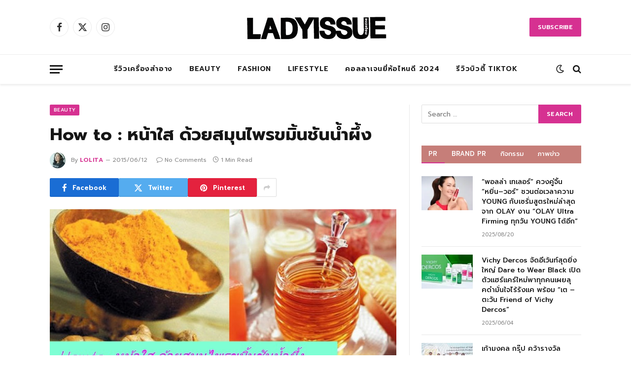

--- FILE ---
content_type: text/html; charset=UTF-8
request_url: https://www.ladyissue.com/10792/
body_size: 22738
content:

<!DOCTYPE html>
<html lang="en-US" class="s-light site-s-light">

<head>

	<meta charset="UTF-8" />
	<meta name="viewport" content="width=device-width, initial-scale=1" />
	<meta name='robots' content='index, follow, max-image-preview:large, max-snippet:-1, max-video-preview:-1' />

	<!-- This site is optimized with the Yoast SEO Premium plugin v20.8 (Yoast SEO v26.6) - https://yoast.com/wordpress/plugins/seo/ -->
	<title>How to : หน้าใส ด้วยสมุนไพรขมิ้นชันน้ำผึ้ง - Ladyissue เว็บรีวิวเครื่องสำอาง ชุมชนผู้หญิง ฮาวทูแต่งหน้า อัพเดทแบรนด์เนม เทรนด์แฟชั่นจากดีไซเนอร์ชื่อดัง</title><link rel="preload" as="image" imagesrcset="https://www.ladyissue.com/wp-content/uploads/2015/06/ปกหน้าใส.jpg 700w, https://www.ladyissue.com/wp-content/uploads/2015/06/ปกหน้าใส-300x144.jpg 300w, https://www.ladyissue.com/wp-content/uploads/2015/06/ปกหน้าใส-600x288.jpg 600w" imagesizes="(max-width: 708px) 100vw, 708px" /><link rel="preload" as="font" href="https://www.ladyissue.com/wp-content/themes/smart-mag/css/icons/fonts/ts-icons.woff2?v3.1" type="font/woff2" crossorigin="anonymous" />
	<link rel="canonical" href="https://www.ladyissue.com/10792/" />
	<meta property="og:locale" content="en_US" />
	<meta property="og:type" content="article" />
	<meta property="og:title" content="How to : หน้าใส ด้วยสมุนไพรขมิ้นชันน้ำผึ้ง" />
	<meta property="og:description" content="ตรงๆตัวเลยค่าาา ช่วงนี้เราจะเห็นสาวๆรักสุขภาพกันหลายคน ลิตาเลยมีไอเดียการดูแลผิวหน้าให้ใสไร้สิว ด้วยสมุนไพรไทยๆที่ดังไกลทั่วโลกอย่างขมิ้นชันกันบ้าง ^0^ ขมิ้นเนี่ย มีสรรพคุณในการลดการอักเสบสิว รักษาสิวด้วยน้าาา และยังช่วยบำรุงผิวหน้าให้กระจ่างใส เมื่อใช้เป็นประจำ เป็น 1 ในสุดยอดสมุนไพรไทยที่ใช้ในเรื่องความสวยความงามเลยล่ะค่ะ ^0^ ความจริง สูตรในการดูแลรักษาผิวหน้าจากขมิ้นชันมีมากมายหลายสูตรมากกกก แต่ลิตาจะเสนอสูตรที่ง่ายและสะดวกสำหรับสาวๆนะคะ สัก 2 สูตร มาเริ่มกันที่สูตรแรกเลยค่ะ สูตรที่ 1 : ขมิ้นสดกำราบสิว (แหม่ะ! ชื่อเว่อร์จริง) แต่ขมิ้นสดกำราบสิวได้จริงๆน้าาา เราจะเห็นได้จากสาวไทยสมัยก่อน จะมีผิวพรรณที่นวลเนียน ก็เพราะใช้ขมิ้นในการบำรุงเนี่ยแหละค่ะ &#8211;  ส่วนวิธีการคือ เราจะเอาขมิ้นมาปอกเปลือกออกก่อนนะคะ แล้วจะนำไปขูดด้วยช้อน หรือน้ำไปปั่นก็ได้นะ ให้มันละเอียดๆเลย แล้วเอาไปแช่เย็นไว้ แนะนำให้ใช้ตอนที่ขมิ้นเย็นๆนะคะ เย็นๆ 2เย็น ของลิตาหมายถึง เย็นที่1 คือ ขมิ้นเย็นค่ะ เพราะเวลาที่ใช้เราจะรู้สึกสดชื่นมากกว่า และเย็นที่2 หมายถึง เวลาเย็นค่ะ เพราะขมิ้นมันเหลือง แล้วค่อนข้างล้างออกยากด้วย ต้องล้างน้ำเปล่าหลายครั้ง เลยแนะนำว่าล้างตอนเย็นดีกว่าค่ะ &#8211; วิธีการใช้ เราจะใช้สำลีนะคะ" />
	<meta property="og:url" content="https://www.ladyissue.com/10792/" />
	<meta property="og:site_name" content="Ladyissue เว็บรีวิวเครื่องสำอาง ชุมชนผู้หญิง ฮาวทูแต่งหน้า อัพเดทแบรนด์เนม เทรนด์แฟชั่นจากดีไซเนอร์ชื่อดัง" />
	<meta property="article:published_time" content="2015-06-12T10:25:44+00:00" />
	<meta property="og:image" content="https://www.ladyissue.com/wp-content/uploads/2015/06/ปกหน้าใส.jpg" />
	<meta property="og:image:width" content="700" />
	<meta property="og:image:height" content="336" />
	<meta property="og:image:type" content="image/jpeg" />
	<meta name="author" content="Lolita" />
	<meta name="twitter:label1" content="Written by" />
	<meta name="twitter:data1" content="Lolita" />
	<script type="application/ld+json" class="yoast-schema-graph">{"@context":"https://schema.org","@graph":[{"@type":"WebPage","@id":"https://www.ladyissue.com/10792/","url":"https://www.ladyissue.com/10792/","name":"How to : หน้าใส ด้วยสมุนไพรขมิ้นชันน้ำผึ้ง - Ladyissue เว็บรีวิวเครื่องสำอาง ชุมชนผู้หญิง ฮาวทูแต่งหน้า อัพเดทแบรนด์เนม เทรนด์แฟชั่นจากดีไซเนอร์ชื่อดัง","isPartOf":{"@id":"https://www.ladyissue.com/#website"},"primaryImageOfPage":{"@id":"https://www.ladyissue.com/10792/#primaryimage"},"image":{"@id":"https://www.ladyissue.com/10792/#primaryimage"},"thumbnailUrl":"https://www.ladyissue.com/wp-content/uploads/2015/06/ปกหน้าใส.jpg","datePublished":"2015-06-12T10:25:44+00:00","author":{"@id":"https://www.ladyissue.com/#/schema/person/ed2d2794ae41de5723c07c3bc10c9e2e"},"breadcrumb":{"@id":"https://www.ladyissue.com/10792/#breadcrumb"},"inLanguage":"en-US","potentialAction":[{"@type":"ReadAction","target":["https://www.ladyissue.com/10792/"]}]},{"@type":"ImageObject","inLanguage":"en-US","@id":"https://www.ladyissue.com/10792/#primaryimage","url":"https://www.ladyissue.com/wp-content/uploads/2015/06/ปกหน้าใส.jpg","contentUrl":"https://www.ladyissue.com/wp-content/uploads/2015/06/ปกหน้าใส.jpg","width":700,"height":336},{"@type":"BreadcrumbList","@id":"https://www.ladyissue.com/10792/#breadcrumb","itemListElement":[{"@type":"ListItem","position":1,"name":"Home","item":"https://www.ladyissue.com/"},{"@type":"ListItem","position":2,"name":"How to : หน้าใส ด้วยสมุนไพรขมิ้นชันน้ำผึ้ง"}]},{"@type":"WebSite","@id":"https://www.ladyissue.com/#website","url":"https://www.ladyissue.com/","name":"Ladyissue เว็บรีวิวเครื่องสำอาง ชุมชนผู้หญิง ฮาวทูแต่งหน้า อัพเดทแบรนด์เนม เทรนด์แฟชั่นจากดีไซเนอร์ชื่อดัง","description":"ทำธุรกิจผู้หญิง,รีวิวเครื่องสำอาง,ลดน้ำหนัก,แต่งหน้า,ทำผม,รักษาสุขภาพ,อัพเดทแฟชั่น","potentialAction":[{"@type":"SearchAction","target":{"@type":"EntryPoint","urlTemplate":"https://www.ladyissue.com/?s={search_term_string}"},"query-input":{"@type":"PropertyValueSpecification","valueRequired":true,"valueName":"search_term_string"}}],"inLanguage":"en-US"},{"@type":"Person","@id":"https://www.ladyissue.com/#/schema/person/ed2d2794ae41de5723c07c3bc10c9e2e","name":"Lolita","image":{"@type":"ImageObject","inLanguage":"en-US","@id":"https://www.ladyissue.com/#/schema/person/image/","url":"https://secure.gravatar.com/avatar/314943534784cae131821dd17e03a0876ea11d33493f959d1ea8009bfe6f5661?s=96&r=g","contentUrl":"https://secure.gravatar.com/avatar/314943534784cae131821dd17e03a0876ea11d33493f959d1ea8009bfe6f5661?s=96&r=g","caption":"Lolita"},"description":"Lolita. โลลิตา สาวชิค ชอบตามติดเรื่องฮิต อัพเดตเรื่องฮอต ทั้ง How to เคล็ดลับ และเทคนิคความสวย ความงาม Gossip อินเทรนด์ Life Style.","url":"https://www.ladyissue.com/author/lolita/"}]}</script>
	<!-- / Yoast SEO Premium plugin. -->


<link rel='dns-prefetch' href='//cdnjs.cloudflare.com' />
<link rel='dns-prefetch' href='//fonts.googleapis.com' />
<link rel="alternate" type="application/rss+xml" title="Ladyissue เว็บรีวิวเครื่องสำอาง ชุมชนผู้หญิง ฮาวทูแต่งหน้า อัพเดทแบรนด์เนม เทรนด์แฟชั่นจากดีไซเนอร์ชื่อดัง &raquo; Feed" href="https://www.ladyissue.com/feed/" />
<link rel="alternate" type="application/rss+xml" title="Ladyissue เว็บรีวิวเครื่องสำอาง ชุมชนผู้หญิง ฮาวทูแต่งหน้า อัพเดทแบรนด์เนม เทรนด์แฟชั่นจากดีไซเนอร์ชื่อดัง &raquo; Comments Feed" href="https://www.ladyissue.com/comments/feed/" />
<link rel="alternate" title="oEmbed (JSON)" type="application/json+oembed" href="https://www.ladyissue.com/wp-json/oembed/1.0/embed?url=https%3A%2F%2Fwww.ladyissue.com%2F10792%2F" />
<link rel="alternate" title="oEmbed (XML)" type="text/xml+oembed" href="https://www.ladyissue.com/wp-json/oembed/1.0/embed?url=https%3A%2F%2Fwww.ladyissue.com%2F10792%2F&#038;format=xml" />
<style id='wp-img-auto-sizes-contain-inline-css' type='text/css'>
img:is([sizes=auto i],[sizes^="auto," i]){contain-intrinsic-size:3000px 1500px}
/*# sourceURL=wp-img-auto-sizes-contain-inline-css */
</style>
<style id='wp-emoji-styles-inline-css' type='text/css'>

	img.wp-smiley, img.emoji {
		display: inline !important;
		border: none !important;
		box-shadow: none !important;
		height: 1em !important;
		width: 1em !important;
		margin: 0 0.07em !important;
		vertical-align: -0.1em !important;
		background: none !important;
		padding: 0 !important;
	}
/*# sourceURL=wp-emoji-styles-inline-css */
</style>
<link rel='stylesheet' id='wp-block-library-css' href='https://www.ladyissue.com/wp-includes/css/dist/block-library/style.min.css?ver=6.9' type='text/css' media='all' />
<style id='classic-theme-styles-inline-css' type='text/css'>
/*! This file is auto-generated */
.wp-block-button__link{color:#fff;background-color:#32373c;border-radius:9999px;box-shadow:none;text-decoration:none;padding:calc(.667em + 2px) calc(1.333em + 2px);font-size:1.125em}.wp-block-file__button{background:#32373c;color:#fff;text-decoration:none}
/*# sourceURL=/wp-includes/css/classic-themes.min.css */
</style>
<style id='global-styles-inline-css' type='text/css'>
:root{--wp--preset--aspect-ratio--square: 1;--wp--preset--aspect-ratio--4-3: 4/3;--wp--preset--aspect-ratio--3-4: 3/4;--wp--preset--aspect-ratio--3-2: 3/2;--wp--preset--aspect-ratio--2-3: 2/3;--wp--preset--aspect-ratio--16-9: 16/9;--wp--preset--aspect-ratio--9-16: 9/16;--wp--preset--color--black: #000000;--wp--preset--color--cyan-bluish-gray: #abb8c3;--wp--preset--color--white: #ffffff;--wp--preset--color--pale-pink: #f78da7;--wp--preset--color--vivid-red: #cf2e2e;--wp--preset--color--luminous-vivid-orange: #ff6900;--wp--preset--color--luminous-vivid-amber: #fcb900;--wp--preset--color--light-green-cyan: #7bdcb5;--wp--preset--color--vivid-green-cyan: #00d084;--wp--preset--color--pale-cyan-blue: #8ed1fc;--wp--preset--color--vivid-cyan-blue: #0693e3;--wp--preset--color--vivid-purple: #9b51e0;--wp--preset--gradient--vivid-cyan-blue-to-vivid-purple: linear-gradient(135deg,rgb(6,147,227) 0%,rgb(155,81,224) 100%);--wp--preset--gradient--light-green-cyan-to-vivid-green-cyan: linear-gradient(135deg,rgb(122,220,180) 0%,rgb(0,208,130) 100%);--wp--preset--gradient--luminous-vivid-amber-to-luminous-vivid-orange: linear-gradient(135deg,rgb(252,185,0) 0%,rgb(255,105,0) 100%);--wp--preset--gradient--luminous-vivid-orange-to-vivid-red: linear-gradient(135deg,rgb(255,105,0) 0%,rgb(207,46,46) 100%);--wp--preset--gradient--very-light-gray-to-cyan-bluish-gray: linear-gradient(135deg,rgb(238,238,238) 0%,rgb(169,184,195) 100%);--wp--preset--gradient--cool-to-warm-spectrum: linear-gradient(135deg,rgb(74,234,220) 0%,rgb(151,120,209) 20%,rgb(207,42,186) 40%,rgb(238,44,130) 60%,rgb(251,105,98) 80%,rgb(254,248,76) 100%);--wp--preset--gradient--blush-light-purple: linear-gradient(135deg,rgb(255,206,236) 0%,rgb(152,150,240) 100%);--wp--preset--gradient--blush-bordeaux: linear-gradient(135deg,rgb(254,205,165) 0%,rgb(254,45,45) 50%,rgb(107,0,62) 100%);--wp--preset--gradient--luminous-dusk: linear-gradient(135deg,rgb(255,203,112) 0%,rgb(199,81,192) 50%,rgb(65,88,208) 100%);--wp--preset--gradient--pale-ocean: linear-gradient(135deg,rgb(255,245,203) 0%,rgb(182,227,212) 50%,rgb(51,167,181) 100%);--wp--preset--gradient--electric-grass: linear-gradient(135deg,rgb(202,248,128) 0%,rgb(113,206,126) 100%);--wp--preset--gradient--midnight: linear-gradient(135deg,rgb(2,3,129) 0%,rgb(40,116,252) 100%);--wp--preset--font-size--small: 13px;--wp--preset--font-size--medium: 20px;--wp--preset--font-size--large: 36px;--wp--preset--font-size--x-large: 42px;--wp--preset--spacing--20: 0.44rem;--wp--preset--spacing--30: 0.67rem;--wp--preset--spacing--40: 1rem;--wp--preset--spacing--50: 1.5rem;--wp--preset--spacing--60: 2.25rem;--wp--preset--spacing--70: 3.38rem;--wp--preset--spacing--80: 5.06rem;--wp--preset--shadow--natural: 6px 6px 9px rgba(0, 0, 0, 0.2);--wp--preset--shadow--deep: 12px 12px 50px rgba(0, 0, 0, 0.4);--wp--preset--shadow--sharp: 6px 6px 0px rgba(0, 0, 0, 0.2);--wp--preset--shadow--outlined: 6px 6px 0px -3px rgb(255, 255, 255), 6px 6px rgb(0, 0, 0);--wp--preset--shadow--crisp: 6px 6px 0px rgb(0, 0, 0);}:where(.is-layout-flex){gap: 0.5em;}:where(.is-layout-grid){gap: 0.5em;}body .is-layout-flex{display: flex;}.is-layout-flex{flex-wrap: wrap;align-items: center;}.is-layout-flex > :is(*, div){margin: 0;}body .is-layout-grid{display: grid;}.is-layout-grid > :is(*, div){margin: 0;}:where(.wp-block-columns.is-layout-flex){gap: 2em;}:where(.wp-block-columns.is-layout-grid){gap: 2em;}:where(.wp-block-post-template.is-layout-flex){gap: 1.25em;}:where(.wp-block-post-template.is-layout-grid){gap: 1.25em;}.has-black-color{color: var(--wp--preset--color--black) !important;}.has-cyan-bluish-gray-color{color: var(--wp--preset--color--cyan-bluish-gray) !important;}.has-white-color{color: var(--wp--preset--color--white) !important;}.has-pale-pink-color{color: var(--wp--preset--color--pale-pink) !important;}.has-vivid-red-color{color: var(--wp--preset--color--vivid-red) !important;}.has-luminous-vivid-orange-color{color: var(--wp--preset--color--luminous-vivid-orange) !important;}.has-luminous-vivid-amber-color{color: var(--wp--preset--color--luminous-vivid-amber) !important;}.has-light-green-cyan-color{color: var(--wp--preset--color--light-green-cyan) !important;}.has-vivid-green-cyan-color{color: var(--wp--preset--color--vivid-green-cyan) !important;}.has-pale-cyan-blue-color{color: var(--wp--preset--color--pale-cyan-blue) !important;}.has-vivid-cyan-blue-color{color: var(--wp--preset--color--vivid-cyan-blue) !important;}.has-vivid-purple-color{color: var(--wp--preset--color--vivid-purple) !important;}.has-black-background-color{background-color: var(--wp--preset--color--black) !important;}.has-cyan-bluish-gray-background-color{background-color: var(--wp--preset--color--cyan-bluish-gray) !important;}.has-white-background-color{background-color: var(--wp--preset--color--white) !important;}.has-pale-pink-background-color{background-color: var(--wp--preset--color--pale-pink) !important;}.has-vivid-red-background-color{background-color: var(--wp--preset--color--vivid-red) !important;}.has-luminous-vivid-orange-background-color{background-color: var(--wp--preset--color--luminous-vivid-orange) !important;}.has-luminous-vivid-amber-background-color{background-color: var(--wp--preset--color--luminous-vivid-amber) !important;}.has-light-green-cyan-background-color{background-color: var(--wp--preset--color--light-green-cyan) !important;}.has-vivid-green-cyan-background-color{background-color: var(--wp--preset--color--vivid-green-cyan) !important;}.has-pale-cyan-blue-background-color{background-color: var(--wp--preset--color--pale-cyan-blue) !important;}.has-vivid-cyan-blue-background-color{background-color: var(--wp--preset--color--vivid-cyan-blue) !important;}.has-vivid-purple-background-color{background-color: var(--wp--preset--color--vivid-purple) !important;}.has-black-border-color{border-color: var(--wp--preset--color--black) !important;}.has-cyan-bluish-gray-border-color{border-color: var(--wp--preset--color--cyan-bluish-gray) !important;}.has-white-border-color{border-color: var(--wp--preset--color--white) !important;}.has-pale-pink-border-color{border-color: var(--wp--preset--color--pale-pink) !important;}.has-vivid-red-border-color{border-color: var(--wp--preset--color--vivid-red) !important;}.has-luminous-vivid-orange-border-color{border-color: var(--wp--preset--color--luminous-vivid-orange) !important;}.has-luminous-vivid-amber-border-color{border-color: var(--wp--preset--color--luminous-vivid-amber) !important;}.has-light-green-cyan-border-color{border-color: var(--wp--preset--color--light-green-cyan) !important;}.has-vivid-green-cyan-border-color{border-color: var(--wp--preset--color--vivid-green-cyan) !important;}.has-pale-cyan-blue-border-color{border-color: var(--wp--preset--color--pale-cyan-blue) !important;}.has-vivid-cyan-blue-border-color{border-color: var(--wp--preset--color--vivid-cyan-blue) !important;}.has-vivid-purple-border-color{border-color: var(--wp--preset--color--vivid-purple) !important;}.has-vivid-cyan-blue-to-vivid-purple-gradient-background{background: var(--wp--preset--gradient--vivid-cyan-blue-to-vivid-purple) !important;}.has-light-green-cyan-to-vivid-green-cyan-gradient-background{background: var(--wp--preset--gradient--light-green-cyan-to-vivid-green-cyan) !important;}.has-luminous-vivid-amber-to-luminous-vivid-orange-gradient-background{background: var(--wp--preset--gradient--luminous-vivid-amber-to-luminous-vivid-orange) !important;}.has-luminous-vivid-orange-to-vivid-red-gradient-background{background: var(--wp--preset--gradient--luminous-vivid-orange-to-vivid-red) !important;}.has-very-light-gray-to-cyan-bluish-gray-gradient-background{background: var(--wp--preset--gradient--very-light-gray-to-cyan-bluish-gray) !important;}.has-cool-to-warm-spectrum-gradient-background{background: var(--wp--preset--gradient--cool-to-warm-spectrum) !important;}.has-blush-light-purple-gradient-background{background: var(--wp--preset--gradient--blush-light-purple) !important;}.has-blush-bordeaux-gradient-background{background: var(--wp--preset--gradient--blush-bordeaux) !important;}.has-luminous-dusk-gradient-background{background: var(--wp--preset--gradient--luminous-dusk) !important;}.has-pale-ocean-gradient-background{background: var(--wp--preset--gradient--pale-ocean) !important;}.has-electric-grass-gradient-background{background: var(--wp--preset--gradient--electric-grass) !important;}.has-midnight-gradient-background{background: var(--wp--preset--gradient--midnight) !important;}.has-small-font-size{font-size: var(--wp--preset--font-size--small) !important;}.has-medium-font-size{font-size: var(--wp--preset--font-size--medium) !important;}.has-large-font-size{font-size: var(--wp--preset--font-size--large) !important;}.has-x-large-font-size{font-size: var(--wp--preset--font-size--x-large) !important;}
:where(.wp-block-post-template.is-layout-flex){gap: 1.25em;}:where(.wp-block-post-template.is-layout-grid){gap: 1.25em;}
:where(.wp-block-term-template.is-layout-flex){gap: 1.25em;}:where(.wp-block-term-template.is-layout-grid){gap: 1.25em;}
:where(.wp-block-columns.is-layout-flex){gap: 2em;}:where(.wp-block-columns.is-layout-grid){gap: 2em;}
:root :where(.wp-block-pullquote){font-size: 1.5em;line-height: 1.6;}
/*# sourceURL=global-styles-inline-css */
</style>
<link rel='stylesheet' id='mashsb-styles-css' href='https://www.ladyissue.com/wp-content/plugins/mashsharer/assets/css/mashsb.min.css?ver=4.0.47' type='text/css' media='all' />
<style id='mashsb-styles-inline-css' type='text/css'>
.mashsb-count {color:#7FC04C;}
        [class^="mashicon-"], .onoffswitch-label, .onoffswitch2-label, .onoffswitch {
            border-radius: 5px;
        }@media only screen and (min-width:568px){.mashsb-buttons a {min-width: 177px;}}
/*# sourceURL=mashsb-styles-inline-css */
</style>
<link rel='stylesheet' id='lightbox-css' href='https://cdnjs.cloudflare.com/ajax/libs/lightbox2/2.8.1/css/lightbox.css?ver=6.9' type='text/css' media='all' />
<link rel='stylesheet' id='smartmag-core-css' href='https://www.ladyissue.com/wp-content/themes/smart-mag/style.css?ver=10.3.2' type='text/css' media='all' />
<link rel='stylesheet' id='smartmag-fonts-css' href='https://fonts.googleapis.com/css?family=Hind%3A400%2C500%2C600' type='text/css' media='all' />
<link rel='stylesheet' id='smartmag-magnific-popup-css' href='https://www.ladyissue.com/wp-content/themes/smart-mag/css/lightbox.css?ver=10.3.2' type='text/css' media='all' />
<link rel='stylesheet' id='font-awesome4-css' href='https://www.ladyissue.com/wp-content/themes/smart-mag/css/fontawesome/css/font-awesome.min.css?ver=10.3.2' type='text/css' media='all' />
<link rel='stylesheet' id='smartmag-icons-css' href='https://www.ladyissue.com/wp-content/themes/smart-mag/css/icons/icons.css?ver=10.3.2' type='text/css' media='all' />
<link rel='stylesheet' id='smartmag-skin-css' href='https://www.ladyissue.com/wp-content/themes/smart-mag/css/skin-trendy.css?ver=10.3.2' type='text/css' media='all' />
<style id='smartmag-skin-inline-css' type='text/css'>
:root { --c-main: #d63191;
--c-main-rgb: 214,49,145;
--text-font: "Prompt", system-ui, -apple-system, "Segoe UI", Arial, sans-serif;
--body-font: "Prompt", system-ui, -apple-system, "Segoe UI", Arial, sans-serif;
--ui-font: "Prompt", system-ui, -apple-system, "Segoe UI", Arial, sans-serif;
--title-font: "Prompt", system-ui, -apple-system, "Segoe UI", Arial, sans-serif;
--h-font: "Prompt", system-ui, -apple-system, "Segoe UI", Arial, sans-serif;
--main-width: 1078px;
--c-excerpts: #000000; }
.smart-head-main { --c-shadow: rgba(0,0,0,0.07); }
.smart-head-main .smart-head-bot { border-top-width: 1px; border-top-color: #ededed; }
.s-dark .smart-head-main .smart-head-bot,
.smart-head-main .s-dark.smart-head-bot { border-top-color: #2d2d2d; }
.navigation-main .menu > li > a { letter-spacing: 0.05em; }
.s-light .sub-cats { background-color: #2f4154; }
.s-dark .sub-cats { background-color: #2f4154; }
.upper-footer .block-head .heading { color: #ffffff; }
.main-footer .upper-footer { background-color: #faf9f9; color: #ffffff; --c-links: #000000; }
.main-footer .lower-footer { background-color: #fc8a99; }
.lower-footer { color: #fff7f7; }
.main-footer .lower-footer { --c-links: #fff9f9; --c-foot-menu: #fff9f9; }
.l-post .excerpt { font-family: "Prompt:300", system-ui, -apple-system, "Segoe UI", Arial, sans-serif; }
.block-head-g { background-color: #c67e79; }
.block-head-g .heading { color: #ffffff; }
.loop-grid .ratio-is-custom { padding-bottom: calc(100% / 1.68); }
.loop-list .ratio-is-custom { padding-bottom: calc(100% / 1.575); }
.list-post { --list-p-media-width: 44%; --list-p-media-max-width: 85%; }
.list-post .media:not(i) { --list-p-media-max-width: 44%; }
.loop-small .media:not(i) { max-width: 104px; }
.main-featured.has-classic-slider { background: #faf9f9; }
.single .featured .ratio-is-custom { padding-bottom: calc(100% / 2); }
.entry-content { font-family: "Prompt:regular", system-ui, -apple-system, "Segoe UI", Arial, sans-serif; font-size: 16px; }
.post-content h1, .post-content h2, .post-content h3, .post-content h4, .post-content h5, .post-content h6 { font-family: "Prompt:regular", system-ui, -apple-system, "Segoe UI", Arial, sans-serif; }
.entry-content { --c-a: #ea3587; }


.term-color-2 { --c-main: #ea69ca; }
.navigation .menu-cat-2 { --c-term: #ea69ca; }


.term-color-29 { --c-main: #8b4bf2; }
.navigation .menu-cat-29 { --c-term: #8b4bf2; }


body.category-72,
body.post-cat-72 { 
--c-main: #000000; 
}


.term-color-72 { --c-main: #e00f9a; }
.navigation .menu-cat-72 { --c-term: #e00f9a; }

/*# sourceURL=smartmag-skin-inline-css */
</style>
<link rel='stylesheet' id='smartmag-legacy-sc-css' href='https://www.ladyissue.com/wp-content/themes/smart-mag/css/legacy-shortcodes.css?ver=10.3.2' type='text/css' media='all' />
<link rel='stylesheet' id='smartmag-gfonts-custom-css' href='https://fonts.googleapis.com/css?family=Prompt%3A400%2C500%2C600%2C700%7CPrompt%3A300%3A400%2C500%2C600%2C700%7CPrompt%3Aregular%3A400%2C500%2C600%2C700' type='text/css' media='all' />
<script type="text/javascript" id="smartmag-lazy-inline-js-after">
/* <![CDATA[ */
/**
 * @copyright ThemeSphere
 * @preserve
 */
var BunyadLazy={};BunyadLazy.load=function(){function a(e,n){var t={};e.dataset.bgset&&e.dataset.sizes?(t.sizes=e.dataset.sizes,t.srcset=e.dataset.bgset):t.src=e.dataset.bgsrc,function(t){var a=t.dataset.ratio;if(0<a){const e=t.parentElement;if(e.classList.contains("media-ratio")){const n=e.style;n.getPropertyValue("--a-ratio")||(n.paddingBottom=100/a+"%")}}}(e);var a,o=document.createElement("img");for(a in o.onload=function(){var t="url('"+(o.currentSrc||o.src)+"')",a=e.style;a.backgroundImage!==t&&requestAnimationFrame(()=>{a.backgroundImage=t,n&&n()}),o.onload=null,o.onerror=null,o=null},o.onerror=o.onload,t)o.setAttribute(a,t[a]);o&&o.complete&&0<o.naturalWidth&&o.onload&&o.onload()}function e(t){t.dataset.loaded||a(t,()=>{document.dispatchEvent(new Event("lazyloaded")),t.dataset.loaded=1})}function n(t){"complete"===document.readyState?t():window.addEventListener("load",t)}return{initEarly:function(){var t,a=()=>{document.querySelectorAll(".img.bg-cover:not(.lazyload)").forEach(e)};"complete"!==document.readyState?(t=setInterval(a,150),n(()=>{a(),clearInterval(t)})):a()},callOnLoad:n,initBgImages:function(t){t&&n(()=>{document.querySelectorAll(".img.bg-cover").forEach(e)})},bgLoad:a}}(),BunyadLazy.load.initEarly();
//# sourceURL=smartmag-lazy-inline-js-after
/* ]]> */
</script>
<script type="text/javascript" src="https://www.ladyissue.com/wp-includes/js/jquery/jquery.min.js?ver=3.7.1" id="jquery-core-js"></script>
<script type="text/javascript" src="https://www.ladyissue.com/wp-includes/js/jquery/jquery-migrate.min.js?ver=3.4.1" id="jquery-migrate-js"></script>
<script type="text/javascript" id="mashsb-js-extra">
/* <![CDATA[ */
var mashsb = {"shares":"6645","round_shares":"1","animate_shares":"0","dynamic_buttons":"0","share_url":"https://www.ladyissue.com/10792/","title":"How+to+%3A+%E0%B8%AB%E0%B8%99%E0%B9%89%E0%B8%B2%E0%B9%83%E0%B8%AA+%E0%B8%94%E0%B9%89%E0%B8%A7%E0%B8%A2%E0%B8%AA%E0%B8%A1%E0%B8%B8%E0%B8%99%E0%B9%84%E0%B8%9E%E0%B8%A3%E0%B8%82%E0%B8%A1%E0%B8%B4%E0%B9%89%E0%B8%99%E0%B8%8A%E0%B8%B1%E0%B8%99%E0%B8%99%E0%B9%89%E0%B8%B3%E0%B8%9C%E0%B8%B6%E0%B9%89%E0%B8%87","image":"https://www.ladyissue.com/wp-content/uploads/2015/06/\u0e1b\u0e01\u0e2b\u0e19\u0e49\u0e32\u0e43\u0e2a.jpg","desc":"\u0e15\u0e23\u0e07\u0e46\u0e15\u0e31\u0e27\u0e40\u0e25\u0e22\u0e04\u0e48\u0e32\u0e32\u0e32 \u0e0a\u0e48\u0e27\u0e07\u0e19\u0e35\u0e49\u0e40\u0e23\u0e32\u0e08\u0e30\u0e40\u0e2b\u0e47\u0e19\u0e2a\u0e32\u0e27\u0e46\u0e23\u0e31\u0e01\u0e2a\u0e38\u0e02\u0e20\u0e32\u0e1e\u0e01\u0e31\u0e19\u0e2b\u0e25\u0e32\u0e22\u0e04\u0e19 \u0e25\u0e34\u0e15\u0e32\u0e40\u0e25\u0e22\u0e21\u0e35\u0e44\u0e2d\u0e40\u0e14\u0e35\u0e22\u0e01\u0e32\u0e23\u0e14\u0e39\u0e41\u0e25\u0e1c\u0e34\u0e27\u0e2b\u0e19\u0e49\u0e32\u0e43\u0e2b\u0e49\u0e43\u0e2a\u0e44\u0e23\u0e49\u0e2a\u0e34\u0e27 \u0e14\u0e49\u0e27\u0e22\u0e2a\u0e21\u0e38\u0e19\u0e44\u0e1e\u0e23\u0e44\u0e17\u0e22\u0e46\u0e17\u0e35\u0e48\u0e14\u0e31\u0e07\u0e44\u0e01\u0e25\u0e17\u0e31\u0e48\u0e27\u0e42\u0e25\u0e01\u0e2d\u0e22\u0e48\u0e32\u0e07\u0e02\u0e21\u0e34\u0e49\u0e19\u0e0a\u0e31\u0e19\u0e01\u0e31\u0e19\u0e1a\u0e49\u0e32\u0e07 ^0^ \u0e02\u0e21\u0e34\u0e49\u0e19\u0e40\u0e19\u0e35\u0e48\u0e22 \u0e21\u0e35\u0e2a\u0e23\u0e23\u0e1e\u0e04\u0e38\u0e13\u0e43\u0e19\u0e01\u0e32\u0e23\u0e25\u0e14\u0e01\u0e32\u0e23\u0e2d\u0e31\u0e01\u0e40\u0e2a\u0e1a\u0e2a\u0e34\u0e27 \u0e23\u0e31\u0e01\u0e29\u0e32\u0e2a\u0e34\u0e27\u0e14\u0e49\u0e27\u0e22\u0e19\u0e49\u0e32\u0e32\u0e32 \u0e41\u0e25\u0e30\u0e22\u0e31\u0e07\u0e0a\u0e48\u0e27\u0e22\u0e1a\u0e33\u0e23\u0e38\u0e07\u0e1c\u0e34\u0e27\u0e2b\u0e19\u0e49\u0e32\u0e43\u0e2b\u0e49\u0e01\u0e23\u0e30\u0e08\u0e48\u0e32\u0e07\u0e43\u0e2a \u0e40\u0e21\u0e37\u0e48\u0e2d\u0e43\u0e0a\u0e49\u0e40\u0e1b\u0e47\u0e19\u0e1b\u0e23\u0e30\u0e08\u0e33 \u0e40\u0e1b\u0e47\u0e19 1 \u0e43\u0e19\u0e2a\u0e38\u0e14\u0e22\u0e2d\u0e14\u0e2a\u0e21\u0e38\u0e19\u0e44\u0e1e\u0e23\u0e44\u0e17\u0e22\u0e17\u0e35\u0e48\u0e43\u0e0a\u0e49\u0e43\u0e19\u0e40\u0e23\u0e37\u0e48\u0e2d\u0e07\u0e04\u0e27\u0e32\u0e21\u0e2a\u0e27\u0e22\u0e04\u0e27\u0e32\u0e21\u0e07\u0e32\u0e21\u0e40\u0e25\u0e22\u0e25\u0e48\u0e30\u0e04\u0e48\u0e30 ^0^\r\n\r\n\r\n\r\n\u0e04\u0e27\u0e32\u0e21\u0e08\u0e23\u0e34\u0e07 \u0e2a\u0e39\u0e15\u0e23\u0e43\u0e19\u0e01\u0e32\u0e23\u0e14\u0e39\u0e41\u0e25\u0e23\u0e31\u0e01\u0e29\u0e32\u0e1c\u0e34\u0e27\u0e2b\u0e19\u0e49\u0e32\u0e08\u0e32\u0e01\u0e02\u0e21\u0e34\u0e49\u0e19\u0e0a\u0e31\u0e19\u0e21\u0e35\u0e21\u0e32\u0e01\u0e21\u0e32\u0e22\u0e2b\u0e25\u0e32\u0e22\u0e2a\u0e39\u0e15\u0e23\u0e21\u0e32\u0e01\u0e01\u0e01\u0e01 \u0e41\u0e15\u0e48\u0e25\u0e34\u0e15\u0e32\u0e08\u0e30\u0e40\u0e2a\u0e19\u0e2d\u0e2a\u0e39\u0e15\u0e23\u0e17\u0e35\u0e48\u0e07\u0e48\u0e32\u0e22\u0e41\u0e25\u0e30\u0e2a\u0e30\u0e14\u0e27\u0e01\u0e2a\u0e33\u0e2b\u0e23\u0e31\u0e1a\u0e2a\u0e32\u0e27\u0e46\u0e19\u0e30\u0e04\u0e30 \u0e2a\u0e31\u0e01 2 \u0e2a\u0e39\u0e15\u0e23 \u0e21\u0e32\u0e40\u0e23\u0e34\u0e48\u0e21\u0e01\u0e31\u0e19\u0e17\u0e35\u0e48\u0e2a\u0e39\u0e15\u0e23\u0e41\u0e23\u0e01\u0e40\u0e25\u0e22\u0e04\u0e48\u0e30\r\n\r\n\u0e2a\u0e39\u0e15\u0e23\u0e17\u0e35\u0e48 1\u00a0: \u0e02\u0e21\u0e34\u0e49\u0e19\u0e2a\u0e14\u0e01\u0e33\u0e23\u0e32\u0e1a\u0e2a\u0e34\u0e27 (\u0e41\u0e2b\u0e21\u0e48\u0e30! \u0e0a\u0e37\u0e48\u0e2d\u0e40\u0e27\u0e48\u0e2d\u0e23\u0e4c\u0e08\u0e23\u0e34\u0e07)\r\n\r\n\u0e41\u0e15\u0e48\u0e02\u0e21\u0e34\u0e49\u0e19\u0e2a\u0e14\u0e01\u0e33\u0e23\u0e32\u0e1a\u0e2a\u0e34\u0e27\u0e44\u0e14\u0e49\u0e08\u0e23\u0e34\u0e07\u0e46\u0e19\u0e49\u0e32\u0e32\u0e32 \u0e40\u0e23\u0e32\u0e08\u0e30\u0e40\u0e2b\u0e47\u0e19\u0e44\u0e14\u0e49\u0e08\u0e32\u0e01\u0e2a\u0e32\u0e27\u0e44\u0e17\u0e22\u0e2a\u0e21\u0e31\u0e22\u0e01\u0e48\u0e2d\u0e19 \u0e08\u0e30\u0e21\u0e35\u0e1c\u0e34\u0e27\u0e1e\u0e23\u0e23\u0e13\u0e17\u0e35\u0e48\u0e19\u0e27\u0e25\u0e40\u0e19\u0e35\u0e22\u0e19 \u0e01\u0e47\u0e40\u0e1e\u0e23\u0e32\u0e30\u0e43\u0e0a\u0e49\u0e02\u0e21\u0e34\u0e49\u0e19\u0e43\u0e19\u0e01\u0e32\u0e23\u0e1a\u0e33\u0e23\u0e38\u0e07\u0e40\u0e19\u0e35\u0e48\u0e22\u0e41\u0e2b\u0e25\u0e30\u0e04\u0e48\u0e30\r\n\r\n- \u00a0\u0e2a\u0e48\u0e27\u0e19\u0e27\u0e34\u0e18\u0e35\u0e01\u0e32\u0e23\u0e04\u0e37\u0e2d \u0e40\u0e23\u0e32\u0e08\u0e30\u0e40\u0e2d\u0e32\u0e02\u0e21\u0e34\u0e49\u0e19\u0e21\u0e32\u0e1b\u0e2d\u0e01\u0e40\u0e1b\u0e25\u0e37\u0e2d\u0e01\u0e2d\u0e2d\u0e01\u0e01\u0e48\u0e2d\u0e19\u0e19\u0e30\u0e04\u0e30 \u0e41\u0e25\u0e49\u0e27\u0e08\u0e30\u0e19\u0e33\u0e44\u0e1b\u0e02\u0e39\u0e14\u0e14\u0e49\u0e27\u0e22\u0e0a\u0e49\u0e2d\u0e19 \u0e2b\u0e23\u0e37\u0e2d\u0e19\u0e49\u0e33\u0e44\u0e1b\u0e1b\u0e31\u0e48\u0e19\u0e01\u0e47\u0e44\u0e14\u0e49\u0e19\u0e30 \u0e43\u0e2b\u0e49\u0e21\u0e31\u0e19\u0e25\u0e30\u0e40\u0e2d\u0e35\u0e22\u0e14\u0e46\u0e40\u0e25\u0e22 \u0e41\u0e25\u0e49\u0e27\u0e40\u0e2d\u0e32\u0e44\u0e1b\u0e41\u0e0a\u0e48\u0e40\u0e22\u0e47\u0e19\u0e44\u0e27\u0e49 \u0e41\u0e19\u0e30\u0e19\u0e33\u0e43\u0e2b\u0e49\u0e43\u0e0a\u0e49\u0e15\u0e2d\u0e19\u0e17\u0e35\u0e48\u0e02\u0e21\u0e34\u0e49\u0e19\u0e40\u0e22\u0e47\u0e19\u0e46\u0e19\u0e30\u0e04\u0e30 \u0e40\u0e22\u0e47\u0e19\u0e46 \u2026","hashtag":"ladyissuecom","subscribe":"content","subscribe_url":"","activestatus":"1","singular":"1","twitter_popup":"1","refresh":"0","nonce":"39098b759a","postid":"10792","servertime":"1768700663","ajaxurl":"https://www.ladyissue.com/wp-admin/admin-ajax.php"};
//# sourceURL=mashsb-js-extra
/* ]]> */
</script>
<script type="text/javascript" src="https://www.ladyissue.com/wp-content/plugins/mashsharer/assets/js/mashsb.min.js?ver=4.0.47" id="mashsb-js"></script>
<script type="text/javascript" id="smartmag-theme-js-extra">
/* <![CDATA[ */
var Bunyad = {"ajaxurl":"https://www.ladyissue.com/wp-admin/admin-ajax.php"};
//# sourceURL=smartmag-theme-js-extra
/* ]]> */
</script>
<script type="text/javascript" src="https://www.ladyissue.com/wp-content/themes/smart-mag/js/theme.js?ver=10.3.2" id="smartmag-theme-js"></script>
<script type="text/javascript" src="https://www.ladyissue.com/wp-content/themes/smart-mag/js/legacy-shortcodes.js?ver=10.3.2" id="smartmag-legacy-sc-js"></script>
<link rel="https://api.w.org/" href="https://www.ladyissue.com/wp-json/" /><link rel="alternate" title="JSON" type="application/json" href="https://www.ladyissue.com/wp-json/wp/v2/posts/10792" /><link rel="EditURI" type="application/rsd+xml" title="RSD" href="https://www.ladyissue.com/xmlrpc.php?rsd" />
<link rel='shortlink' href='https://www.ladyissue.com/?p=10792' />

		<script>
		var BunyadSchemeKey = 'bunyad-scheme';
		(() => {
			const d = document.documentElement;
			const c = d.classList;
			var scheme = localStorage.getItem(BunyadSchemeKey);
			
			if (scheme) {
				d.dataset.origClass = c;
				scheme === 'dark' ? c.remove('s-light', 'site-s-light') : c.remove('s-dark', 'site-s-dark');
				c.add('site-s-' + scheme, 's-' + scheme);
			}
		})();
		</script>
		<meta name="generator" content="Elementor 3.34.1; features: additional_custom_breakpoints; settings: css_print_method-external, google_font-enabled, font_display-swap">
			<style>
				.e-con.e-parent:nth-of-type(n+4):not(.e-lazyloaded):not(.e-no-lazyload),
				.e-con.e-parent:nth-of-type(n+4):not(.e-lazyloaded):not(.e-no-lazyload) * {
					background-image: none !important;
				}
				@media screen and (max-height: 1024px) {
					.e-con.e-parent:nth-of-type(n+3):not(.e-lazyloaded):not(.e-no-lazyload),
					.e-con.e-parent:nth-of-type(n+3):not(.e-lazyloaded):not(.e-no-lazyload) * {
						background-image: none !important;
					}
				}
				@media screen and (max-height: 640px) {
					.e-con.e-parent:nth-of-type(n+2):not(.e-lazyloaded):not(.e-no-lazyload),
					.e-con.e-parent:nth-of-type(n+2):not(.e-lazyloaded):not(.e-no-lazyload) * {
						background-image: none !important;
					}
				}
			</style>
			<meta property="fb:pages" content="105747876138400" />
<script>
  (function(i,s,o,g,r,a,m){i['GoogleAnalyticsObject']=r;i[r]=i[r]||function(){
  (i[r].q=i[r].q||[]).push(arguments)},i[r].l=1*new Date();a=s.createElement(o),
  m=s.getElementsByTagName(o)[0];a.async=1;a.src=g;m.parentNode.insertBefore(a,m)
  })(window,document,'script','//www.google-analytics.com/analytics.js','ga');

  ga('create', 'UA-51810200-1', 'ladyissue.com');
  ga('send', 'pageview');

</script>
<meta name="google-site-verification" content="UV6htkkTfIeOX7220jW9zHhTBbJrsXhpXwmDfduVOP0" />
<link rel="icon" href="https://www.ladyissue.com/wp-content/uploads/2018/06/cropped-L-32x32.jpg" sizes="32x32" />
<link rel="icon" href="https://www.ladyissue.com/wp-content/uploads/2018/06/cropped-L-192x192.jpg" sizes="192x192" />
<link rel="apple-touch-icon" href="https://www.ladyissue.com/wp-content/uploads/2018/06/cropped-L-180x180.jpg" />
<meta name="msapplication-TileImage" content="https://www.ladyissue.com/wp-content/uploads/2018/06/cropped-L-270x270.jpg" />
		<style type="text/css" id="wp-custom-css">
			#uultra-avatar-img- { float :left; }
/*.main-head .ads-widget {
width: 628px;
margin: 10px 0;
height: 110px;
}*/

.usersultra-dahsboard-cont .usersultra-dahsboard-left {float: left !important; }

.main-head header { height: 130px;}

.post-content H2 {
    background-color: #C67E79;
    color: #FFF;
    padding-top: 5px;
    padding-bottom: 5px; 
    text-align: center;
}
.post-content H3 {
border-top: 1px #000 dashed;
border-bottom: 1px #000 dashed;
padding-top: 3px;
padding-bottom: 3px; 
}

.form-allowed-tags{
display:none;
}

.reply {display:block !important;}

.top-bar-content {
height:18px;
}

.btnuultra-facebook {
  min-width: 190px;
  width: 190px;
  font-size: 1.2em;
}

.woocommerce ul.products li.product .price .amount:first-letter, .woocommerce div.product p.price .amount:first-letter {
    font-size: 20px;
}

p.price {
display: none!important;
}

.posted-by {
display: none!important;
}		</style>
		

</head>

<body class="wp-singular post-template-default single single-post postid-10792 single-format-standard wp-theme-smart-mag eio-default right-sidebar post-layout-modern post-cat-8 has-lb has-lb-sm ts-img-hov-fade has-sb-sep layout-normal elementor-default elementor-kit-243419">



<div class="main-wrap">

	
<div class="off-canvas-backdrop"></div>
<div class="mobile-menu-container off-canvas s-dark hide-menu-lg" id="off-canvas">

	<div class="off-canvas-head">
		<a href="#" class="close">
			<span class="visuallyhidden">Close Menu</span>
			<i class="tsi tsi-times"></i>
		</a>

		<div class="ts-logo">
					</div>
	</div>

	<div class="off-canvas-content">

					<ul class="mobile-menu"></ul>
		
		
		
		<div class="spc-social-block spc-social spc-social-b smart-head-social">
		
			
				<a href="#" class="link service s-facebook" target="_blank" rel="nofollow noopener">
					<i class="icon tsi tsi-facebook"></i>					<span class="visuallyhidden">Facebook</span>
				</a>
									
			
				<a href="#" class="link service s-twitter" target="_blank" rel="nofollow noopener">
					<i class="icon tsi tsi-twitter"></i>					<span class="visuallyhidden">X (Twitter)</span>
				</a>
									
			
				<a href="#" class="link service s-instagram" target="_blank" rel="nofollow noopener">
					<i class="icon tsi tsi-instagram"></i>					<span class="visuallyhidden">Instagram</span>
				</a>
									
			
		</div>

		
	</div>

</div>
<div class="smart-head smart-head-b smart-head-main" id="smart-head" data-sticky="auto" data-sticky-type="smart" data-sticky-full>
	
	<div class="smart-head-row smart-head-mid smart-head-row-3 is-light smart-head-row-full">

		<div class="inner wrap">

							
				<div class="items items-left ">
				
		<div class="spc-social-block spc-social spc-social-b smart-head-social">
		
			
				<a href="#" class="link service s-facebook" target="_blank" rel="nofollow noopener">
					<i class="icon tsi tsi-facebook"></i>					<span class="visuallyhidden">Facebook</span>
				</a>
									
			
				<a href="#" class="link service s-twitter" target="_blank" rel="nofollow noopener">
					<i class="icon tsi tsi-twitter"></i>					<span class="visuallyhidden">X (Twitter)</span>
				</a>
									
			
				<a href="#" class="link service s-instagram" target="_blank" rel="nofollow noopener">
					<i class="icon tsi tsi-instagram"></i>					<span class="visuallyhidden">Instagram</span>
				</a>
									
			
		</div>

						</div>

							
				<div class="items items-center ">
					<a href="https://www.ladyissue.com/" title="Ladyissue เว็บรีวิวเครื่องสำอาง ชุมชนผู้หญิง ฮาวทูแต่งหน้า อัพเดทแบรนด์เนม เทรนด์แฟชั่นจากดีไซเนอร์ชื่อดัง" rel="home" class="logo-link ts-logo logo-is-image">
		<span>
			
				
					<img src="https://www.ladyissue.com/wp-content/uploads/2017/12/logoladyissue300.png" class="logo-image" alt="Ladyissue เว็บรีวิวเครื่องสำอาง ชุมชนผู้หญิง ฮาวทูแต่งหน้า อัพเดทแบรนด์เนม เทรนด์แฟชั่นจากดีไซเนอร์ชื่อดัง" width="300" height="53" />
									 
					</span>
	</a>				</div>

							
				<div class="items items-right ">
				
	<a href="#" class="ts-button ts-button-a ts-button1">
		Subscribe	</a>
				</div>

						
		</div>
	</div>

	
	<div class="smart-head-row smart-head-bot smart-head-row-3 is-light has-center-nav smart-head-row-full">

		<div class="inner wrap">

							
				<div class="items items-left ">
				
<button class="offcanvas-toggle has-icon" type="button" aria-label="Menu">
	<span class="hamburger-icon hamburger-icon-a">
		<span class="inner"></span>
	</span>
</button>				</div>

							
				<div class="items items-center ">
					<div class="nav-wrap">
		<nav class="navigation navigation-main nav-hov-a">
			<ul id="menu-%e0%b9%81%e0%b8%95%e0%b9%88%e0%b8%87%e0%b8%ab%e0%b8%99%e0%b9%89%e0%b8%b2" class="menu"><li id="menu-item-5035" class="menu-item menu-item-type-taxonomy menu-item-object-category menu-cat-72 menu-item-5035"><a href="https://www.ladyissue.com/category/reviewcosmetic/">รีวิวเครื่องสำอาง</a></li>
<li id="menu-item-1923" class="menu-item menu-item-type-taxonomy menu-item-object-category current-post-ancestor current-menu-parent current-post-parent menu-cat-8 menu-item-1923"><a href="https://www.ladyissue.com/category/beauty/">Beauty</a></li>
<li id="menu-item-1926" class="menu-item menu-item-type-taxonomy menu-item-object-category menu-cat-2 menu-item-1926"><a href="https://www.ladyissue.com/category/fashion/">Fashion</a></li>
<li id="menu-item-1927" class="menu-item menu-item-type-taxonomy menu-item-object-category menu-cat-4 menu-item-1927"><a href="https://www.ladyissue.com/category/lifestyle/">Lifestyle</a></li>
<li id="menu-item-216526" class="menu-item menu-item-type-custom menu-item-object-custom menu-item-216526"><a href="https://www.ladyissue.com/245744/">คอลลาเจนยี่ห้อไหนดี 2024</a></li>
<li id="menu-item-247518" class="menu-item menu-item-type-custom menu-item-object-custom menu-item-247518"><a href="https://www.tiktok.com/@ladyissue.magazine">รีวิวบิวตี้ tiktok</a></li>
</ul>		</nav>
	</div>
				</div>

							
				<div class="items items-right ">
				
<div class="scheme-switcher has-icon-only">
	<a href="#" class="toggle is-icon toggle-dark" title="Switch to Dark Design - easier on eyes.">
		<i class="icon tsi tsi-moon"></i>
	</a>
	<a href="#" class="toggle is-icon toggle-light" title="Switch to Light Design.">
		<i class="icon tsi tsi-bright"></i>
	</a>
</div>

	<a href="#" class="search-icon has-icon-only is-icon" title="Search">
		<i class="tsi tsi-search"></i>
	</a>

				</div>

						
		</div>
	</div>

	</div>
<div class="smart-head smart-head-a smart-head-mobile" id="smart-head-mobile" data-sticky="mid" data-sticky-type="smart" data-sticky-full>
	
	<div class="smart-head-row smart-head-mid smart-head-row-3 s-dark smart-head-row-full">

		<div class="inner wrap">

							
				<div class="items items-left ">
				
<button class="offcanvas-toggle has-icon" type="button" aria-label="Menu">
	<span class="hamburger-icon hamburger-icon-a">
		<span class="inner"></span>
	</span>
</button>				</div>

							
				<div class="items items-center ">
					<a href="https://www.ladyissue.com/" title="Ladyissue เว็บรีวิวเครื่องสำอาง ชุมชนผู้หญิง ฮาวทูแต่งหน้า อัพเดทแบรนด์เนม เทรนด์แฟชั่นจากดีไซเนอร์ชื่อดัง" rel="home" class="logo-link ts-logo logo-is-image">
		<span>
			
				
					<img src="https://www.ladyissue.com/wp-content/uploads/2017/12/logoladyissue300.png" class="logo-image" alt="Ladyissue เว็บรีวิวเครื่องสำอาง ชุมชนผู้หญิง ฮาวทูแต่งหน้า อัพเดทแบรนด์เนม เทรนด์แฟชั่นจากดีไซเนอร์ชื่อดัง" width="300" height="53" />
									 
					</span>
	</a>				</div>

							
				<div class="items items-right ">
				

	<a href="#" class="search-icon has-icon-only is-icon" title="Search">
		<i class="tsi tsi-search"></i>
	</a>

				</div>

						
		</div>
	</div>

	</div>

<div class="main ts-contain cf right-sidebar">
	
		

<div class="ts-row">
	<div class="col-8 main-content s-post-contain">

					<div class="the-post-header s-head-modern s-head-modern-a">
	<div class="post-meta post-meta-a post-meta-left post-meta-single has-below"><div class="post-meta-items meta-above"><span class="meta-item cat-labels">
						
						<a href="https://www.ladyissue.com/category/beauty/" class="category term-color-8" rel="category">Beauty</a>
					</span>
					</div><h1 class="is-title post-title">How to : หน้าใส ด้วยสมุนไพรขมิ้นชันน้ำผึ้ง</h1><div class="post-meta-items meta-below has-author-img"><span class="meta-item post-author has-img"><img alt='Lolita' src='https://secure.gravatar.com/avatar/314943534784cae131821dd17e03a0876ea11d33493f959d1ea8009bfe6f5661?s=32&#038;r=g' srcset='https://secure.gravatar.com/avatar/314943534784cae131821dd17e03a0876ea11d33493f959d1ea8009bfe6f5661?s=64&#038;r=g 2x' class='avatar avatar-32 photo' height='32' width='32' decoding='async'/><span class="by">By</span> <a href="https://www.ladyissue.com/author/lolita/" title="Posts by Lolita" rel="author">Lolita</a></span><span class="meta-item has-next-icon date"><time class="post-date" datetime="2015-06-12T17:25:44+07:00">2015/06/12</time></span><span class="has-next-icon meta-item comments has-icon"><a href="https://www.ladyissue.com/10792/#respond"><i class="tsi tsi-comment-o"></i>No Comments</a></span><span class="meta-item read-time has-icon"><i class="tsi tsi-clock"></i>1 Min Read</span></div></div>
	<div class="post-share post-share-b spc-social-colors  post-share-b1">

				
		
				
			<a href="https://www.facebook.com/sharer.php?u=https%3A%2F%2Fwww.ladyissue.com%2F10792%2F" class="cf service s-facebook service-lg" 
				title="Share on Facebook" target="_blank" rel="nofollow noopener">
				<i class="tsi tsi-facebook"></i>
				<span class="label">Facebook</span>
							</a>
				
				
			<a href="https://twitter.com/intent/tweet?url=https%3A%2F%2Fwww.ladyissue.com%2F10792%2F&#038;text=How%20to%20%3A%20%E0%B8%AB%E0%B8%99%E0%B9%89%E0%B8%B2%E0%B9%83%E0%B8%AA%20%E0%B8%94%E0%B9%89%E0%B8%A7%E0%B8%A2%E0%B8%AA%E0%B8%A1%E0%B8%B8%E0%B8%99%E0%B9%84%E0%B8%9E%E0%B8%A3%E0%B8%82%E0%B8%A1%E0%B8%B4%E0%B9%89%E0%B8%99%E0%B8%8A%E0%B8%B1%E0%B8%99%E0%B8%99%E0%B9%89%E0%B8%B3%E0%B8%9C%E0%B8%B6%E0%B9%89%E0%B8%87" class="cf service s-twitter service-lg" 
				title="Share on X (Twitter)" target="_blank" rel="nofollow noopener">
				<i class="tsi tsi-twitter"></i>
				<span class="label">Twitter</span>
							</a>
				
				
			<a href="https://pinterest.com/pin/create/button/?url=https%3A%2F%2Fwww.ladyissue.com%2F10792%2F&#038;media=https%3A%2F%2Fwww.ladyissue.com%2Fwp-content%2Fuploads%2F2015%2F06%2F%E0%B8%9B%E0%B8%81%E0%B8%AB%E0%B8%99%E0%B9%89%E0%B8%B2%E0%B9%83%E0%B8%AA.jpg&#038;description=How%20to%20%3A%20%E0%B8%AB%E0%B8%99%E0%B9%89%E0%B8%B2%E0%B9%83%E0%B8%AA%20%E0%B8%94%E0%B9%89%E0%B8%A7%E0%B8%A2%E0%B8%AA%E0%B8%A1%E0%B8%B8%E0%B8%99%E0%B9%84%E0%B8%9E%E0%B8%A3%E0%B8%82%E0%B8%A1%E0%B8%B4%E0%B9%89%E0%B8%99%E0%B8%8A%E0%B8%B1%E0%B8%99%E0%B8%99%E0%B9%89%E0%B8%B3%E0%B8%9C%E0%B8%B6%E0%B9%89%E0%B8%87" class="cf service s-pinterest service-lg" 
				title="Share on Pinterest" target="_blank" rel="nofollow noopener">
				<i class="tsi tsi-pinterest"></i>
				<span class="label">Pinterest</span>
							</a>
				
				
			<a href="https://www.linkedin.com/shareArticle?mini=true&#038;url=https%3A%2F%2Fwww.ladyissue.com%2F10792%2F" class="cf service s-linkedin service-sm" 
				title="Share on LinkedIn" target="_blank" rel="nofollow noopener">
				<i class="tsi tsi-linkedin"></i>
				<span class="label">LinkedIn</span>
							</a>
				
				
			<a href="https://www.tumblr.com/share/link?url=https%3A%2F%2Fwww.ladyissue.com%2F10792%2F&#038;name=How%20to%20%3A%20%E0%B8%AB%E0%B8%99%E0%B9%89%E0%B8%B2%E0%B9%83%E0%B8%AA%20%E0%B8%94%E0%B9%89%E0%B8%A7%E0%B8%A2%E0%B8%AA%E0%B8%A1%E0%B8%B8%E0%B8%99%E0%B9%84%E0%B8%9E%E0%B8%A3%E0%B8%82%E0%B8%A1%E0%B8%B4%E0%B9%89%E0%B8%99%E0%B8%8A%E0%B8%B1%E0%B8%99%E0%B8%99%E0%B9%89%E0%B8%B3%E0%B8%9C%E0%B8%B6%E0%B9%89%E0%B8%87" class="cf service s-tumblr service-sm" 
				title="Share on Tumblr" target="_blank" rel="nofollow noopener">
				<i class="tsi tsi-tumblr"></i>
				<span class="label">Tumblr</span>
							</a>
				
				
			<a href="/cdn-cgi/l/email-protection#[base64]" class="cf service s-email service-sm" title="Share via Email" target="_blank" rel="nofollow noopener">
				<i class="tsi tsi-envelope-o"></i>
				<span class="label">Email</span>
							</a>
				
		
				
					<a href="#" class="show-more" title="Show More Social Sharing"><i class="tsi tsi-share"></i></a>
		
				
	</div>

	
	
</div>		
					<div class="single-featured">	
	<div class="featured">
				
			<a href="https://www.ladyissue.com/wp-content/uploads/2015/06/ปกหน้าใส.jpg" class="image-link media-ratio ratio-is-custom" title="How to : หน้าใส ด้วยสมุนไพรขมิ้นชันน้ำผึ้ง"><img width="708" height="354" src="https://www.ladyissue.com/wp-content/uploads/2015/06/ปกหน้าใส.jpg" class="attachment-bunyad-main size-bunyad-main no-lazy skip-lazy wp-post-image" alt="" sizes="(max-width: 708px) 100vw, 708px" title="How to : หน้าใส ด้วยสมุนไพรขมิ้นชันน้ำผึ้ง" decoding="async" srcset="https://www.ladyissue.com/wp-content/uploads/2015/06/ปกหน้าใส.jpg 700w, https://www.ladyissue.com/wp-content/uploads/2015/06/ปกหน้าใส-300x144.jpg 300w, https://www.ladyissue.com/wp-content/uploads/2015/06/ปกหน้าใส-600x288.jpg 600w" /></a>		
						
			</div>

	</div>
		
		<div class="the-post s-post-modern">

			<article id="post-10792" class="post-10792 post type-post status-publish format-standard has-post-thumbnail category-beauty category-health category-uncategorized tag-2415 tag-2411 tag-2412 tag-1617 tag-2416 tag-1958 tag-272 tag-2413 tag-2414 tag-2410 tag-1619">
				
<div class="post-content-wrap">
	
	<div class="post-content cf entry-content content-spacious">

		
				
		<aside class="mashsb-container mashsb-main "><div class="mashsb-box"><div class="mashsb-count mash-large" style="float:left"><div class="counts mashsbcount">6.6k</div><span class="mashsb-sharetext">SHARES</span></div><div class="mashsb-buttons"><a class="mashicon-facebook mash-large mashsb-noshadow" href="https://www.facebook.com/sharer.php?u=https%3A%2F%2Fwww.ladyissue.com%2F10792%2F" target="_top" rel="nofollow"><span class="icon"></span><span class="text">Facebook</span></a><div class="onoffswitch2 mash-large mashsb-noshadow" style="display:none"></div></div>
            </div>
                <div style="clear:both"></div><div class="mashsb-toggle-container"></div></aside>
            <!-- Share buttons by mashshare.net - Version: 4.0.47--><p><span id="more-10792"></span></p>
<p>ตรงๆตัวเลยค่าาา ช่วงนี้เราจะเห็นสาวๆรักสุขภาพกันหลายคน ลิตาเลยมีไอเดียการดูแลผิวหน้าให้ใสไร้สิว ด้วยสมุนไพรไทยๆที่ดังไกลทั่วโลกอย่างขมิ้นชันกันบ้าง ^0^ ขมิ้นเนี่ย มีสรรพคุณในการลดการอักเสบสิว รักษาสิวด้วยน้าาา และยังช่วยบำรุงผิวหน้าให้กระจ่างใส เมื่อใช้เป็นประจำ เป็น 1 ในสุดยอดสมุนไพรไทยที่ใช้ในเรื่องความสวยความงามเลยล่ะค่ะ ^0^</p>
<p><img fetchpriority="high" decoding="async" class=" size-medium wp-image-10809 aligncenter" src="https://www.ladyissue.com/wp-content/uploads/2015/06/หน้าใส3-300x225.jpg" alt="หน้าใส3" width="300" height="225" srcset="https://www.ladyissue.com/wp-content/uploads/2015/06/หน้าใส3-300x225.jpg 300w, https://www.ladyissue.com/wp-content/uploads/2015/06/หน้าใส3-800x600.jpg 800w, https://www.ladyissue.com/wp-content/uploads/2015/06/หน้าใส3-150x113.jpg 150w, https://www.ladyissue.com/wp-content/uploads/2015/06/หน้าใส3-500x375.jpg 500w, https://www.ladyissue.com/wp-content/uploads/2015/06/หน้าใส3.jpg 1200w" sizes="(max-width: 300px) 100vw, 300px" /></p>
<p>ความจริง สูตรในการดูแลรักษาผิวหน้าจากขมิ้นชันมีมากมายหลายสูตรมากกกก แต่ลิตาจะเสนอสูตรที่ง่ายและสะดวกสำหรับสาวๆนะคะ สัก 2 สูตร มาเริ่มกันที่สูตรแรกเลยค่ะ</p>
<p><span style="color: #ff00ff;"><strong>สูตรที่ 1 </strong><span style="color: #808080;">: ขมิ้นสดกำราบสิว (แหม่ะ! ชื่อเว่อร์จริง)</span></span></p>
<p>แต่ขมิ้นสดกำราบสิวได้จริงๆน้าาา เราจะเห็นได้จากสาวไทยสมัยก่อน จะมีผิวพรรณที่นวลเนียน ก็เพราะใช้ขมิ้นในการบำรุงเนี่ยแหละค่ะ</p>
<p>&#8211;  <span style="color: #ff99cc;">ส่วนวิธีการ</span>คือ เราจะเอาขมิ้นมาปอกเปลือกออกก่อนนะคะ แล้วจะนำไปขูดด้วยช้อน หรือน้ำไปปั่นก็ได้นะ ให้มันละเอียดๆเลย แล้วเอาไปแช่เย็นไว้ แนะนำให้ใช้ตอนที่ขมิ้นเย็นๆนะคะ เย็นๆ 2เย็น ของลิตาหมายถึง เย็นที่1 คือ ขมิ้นเย็นค่ะ เพราะเวลาที่ใช้เราจะรู้สึกสดชื่นมากกว่า และเย็นที่2 หมายถึง เวลาเย็นค่ะ เพราะขมิ้นมันเหลือง แล้วค่อนข้างล้างออกยากด้วย ต้องล้างน้ำเปล่าหลายครั้ง เลยแนะนำว่าล้างตอนเย็นดีกว่าค่ะ</p>
<p>&#8211; <span style="color: #ff99cc;">วิธีการใช้</span> เราจะใช้สำลีนะคะ ชุบลงให้ได้น้ำๆของขมิ้นแล้วนำมาทาหน้า ขัดเบาๆนิดนึ่ง แล้วทิ้งไว้สัก 10 &#8211; 15 นาที จากนั้นล้างหน้าออกค่ะ สำหรับสูตรนี้จะช่วยรักษาสิวที่อุดตันตามรูขุมขนค่ะ สาวๆคนไหนเป็นสิว ลองวิธีนี้น้าาา</p>
<hr />
<p>&nbsp;</p>
<p><img decoding="async" class="alignnone size-medium wp-image-10810" src="https://www.ladyissue.com/wp-content/uploads/2015/06/หน้าใส4-300x200.jpg" alt="หน้าใส4" width="300" height="200" srcset="https://www.ladyissue.com/wp-content/uploads/2015/06/หน้าใส4-300x200.jpg 300w, https://www.ladyissue.com/wp-content/uploads/2015/06/หน้าใส4-150x100.jpg 150w, https://www.ladyissue.com/wp-content/uploads/2015/06/หน้าใส4-500x333.jpg 500w, https://www.ladyissue.com/wp-content/uploads/2015/06/หน้าใส4.jpg 600w" sizes="(max-width: 300px) 100vw, 300px" /> <img decoding="async" class="alignnone size-medium wp-image-10811" src="https://www.ladyissue.com/wp-content/uploads/2015/06/หน้าใส5-300x272.jpg" alt="หน้าใส5" width="300" height="272" srcset="https://www.ladyissue.com/wp-content/uploads/2015/06/หน้าใส5-300x272.jpg 300w, https://www.ladyissue.com/wp-content/uploads/2015/06/หน้าใส5-150x136.jpg 150w, https://www.ladyissue.com/wp-content/uploads/2015/06/หน้าใส5.jpg 392w" sizes="(max-width: 300px) 100vw, 300px" /></p>
<p><span style="color: #ff00ff;"><strong>สูตรที่ 2</strong></span> : ขมิ้นกับน้ำผึ้ง หน้านวลชุ่มชื้น</p>
<p>คราวนี้มาเพิ่มตัวช่วยสำหรับความงามอย่างน้ำผึ้งขึ้นอีกตัว น้ำผึ้งจะช่วยลดริ้วรอยแห่งวัย ให้ความสดชื่นด้วย</p>
<p>&#8211; <span style="color: #ff99cc;">วิธีการ</span> คราวนี้เราจะใช้ขมิ้นผงมาผสมกับน้ำผึ้งเอาแค่พอดีๆนะคะ แค่พอแบบพอกหน้าได้ก็พอ ง่ายๆแค่นี้แหละค่ะ</p>
<p>&#8211; <span style="color: #ff99cc;">วิธีการใช้</span> คราวนี้เราจะต้องหน้าให้สะอาดก่อน เพื่อที่สรรพคุณทั้งของขมิ้นและน้ำผึ้งจะได้ซึมเข้าผิวได้ดียิ่งขึ้น จากนั้นก็เอาขมิ้นที่ผสมกับน้ำผึ้งไว้แล้วมาพอกหน้าค่ะ พอกทิ้งไว้สัก 5 นาทีพอนะคะ เดี๋ยวจะเหนียวซะ แฮ่! &gt;_&lt; แนะนำมห้ล้างด้วยน้ำอุ่นนะคะ น้ำอุ่นจะช่วยให้รูขุมขนเปิดรับเอาคุณค่าของสมุนไพรเข้าผิว พอล้างแล้ว เราจะรู้สึกได้ถึงความนิ่มของผิวหน้า และความชุ่มชื้นจากน้ำผึ้งด้วย เมื่อทำเป็นประจำ เราจะมีผิวหน้าที่เนียนขึ้น สิวลดลงด้วย ถ้าไม่มีเวลา ก็เลือกใช้ผลิตภัณฑ์ล้างหน้าที่มีความอ่อนโยน มีส่วนผสมของสมุนไพรก็ช่วยได้นะคะ ^0^</p>
<p><img loading="lazy" decoding="async" class="aligncenter wp-image-6111 size-full" src="https://www.ladyissue.com/wp-content/uploads/2015/05/ads1.jpg" alt="ads1" width="700" height="365" srcset="https://www.ladyissue.com/wp-content/uploads/2015/05/ads1.jpg 700w, https://www.ladyissue.com/wp-content/uploads/2015/05/ads1-300x156.jpg 300w, https://www.ladyissue.com/wp-content/uploads/2015/05/ads1-150x78.jpg 150w, https://www.ladyissue.com/wp-content/uploads/2015/05/ads1-500x261.jpg 500w" sizes="(max-width: 700px) 100vw, 700px" /></p>
<hr />
<p>&nbsp;</p>

				
		
		
		
	</div>
</div>
	
	<div class="the-post-tags"><a href="https://www.ladyissue.com/tag/%e0%b8%82%e0%b8%a1%e0%b8%b4%e0%b9%89%e0%b8%99%e0%b8%8a%e0%b8%b1%e0%b8%99-%e0%b8%99%e0%b9%89%e0%b8%b3%e0%b8%9c%e0%b8%b6%e0%b9%89%e0%b8%87/" rel="tag">ขมิ้นชัน น้ำผึ้ง</a> <a href="https://www.ladyissue.com/tag/%e0%b8%82%e0%b8%a1%e0%b8%b4%e0%b9%89%e0%b8%99%e0%b8%8a%e0%b8%b1%e0%b8%99-%e0%b8%ab%e0%b8%99%e0%b9%89%e0%b8%b2%e0%b9%83%e0%b8%aa/" rel="tag">ขมิ้นชัน หน้าใส</a> <a href="https://www.ladyissue.com/tag/%e0%b8%99%e0%b9%89%e0%b8%b3%e0%b8%9c%e0%b8%b6%e0%b9%89%e0%b8%87-%e0%b8%ab%e0%b8%99%e0%b9%89%e0%b8%b2%e0%b9%83%e0%b8%aa/" rel="tag">น้ำผึ้ง หน้าใส</a> <a href="https://www.ladyissue.com/tag/%e0%b8%a7%e0%b8%b4%e0%b8%98%e0%b8%b5%e0%b8%97%e0%b9%8d%e0%b8%b2%e0%b9%83%e0%b8%ab%e0%b9%89%e0%b8%ab%e0%b8%99%e0%b9%89%e0%b8%b2%e0%b9%83%e0%b8%aa/" rel="tag">วิธีทําให้หน้าใส</a> <a href="https://www.ladyissue.com/tag/%e0%b8%aa%e0%b8%b9%e0%b8%95%e0%b8%a3%e0%b8%82%e0%b8%a1%e0%b8%b4%e0%b9%89%e0%b8%99%e0%b8%8a%e0%b8%b1%e0%b8%99-%e0%b8%99%e0%b9%89%e0%b8%b3%e0%b8%9c%e0%b8%b6%e0%b9%89%e0%b8%87/" rel="tag">สูตรขมิ้นชัน น้ำผึ้ง</a> <a href="https://www.ladyissue.com/tag/%e0%b8%aa%e0%b8%b9%e0%b8%95%e0%b8%a3%e0%b8%ab%e0%b8%99%e0%b9%89%e0%b8%b2%e0%b9%83%e0%b8%aa/" rel="tag">สูตรหน้าใส</a> <a href="https://www.ladyissue.com/tag/%e0%b8%ab%e0%b8%99%e0%b9%89%e0%b8%b2%e0%b9%83%e0%b8%aa/" rel="tag">หน้าใส</a> <a href="https://www.ladyissue.com/tag/%e0%b8%ab%e0%b8%99%e0%b9%89%e0%b8%b2%e0%b9%83%e0%b8%aa-%e0%b8%82%e0%b8%a1%e0%b8%b4%e0%b9%89%e0%b8%99%e0%b8%8a%e0%b8%b1%e0%b8%99/" rel="tag">หน้าใส ขมิ้นชัน</a> <a href="https://www.ladyissue.com/tag/%e0%b8%ab%e0%b8%99%e0%b9%89%e0%b8%b2%e0%b9%83%e0%b8%aa-%e0%b8%99%e0%b9%89%e0%b8%b3%e0%b8%9c%e0%b8%b6%e0%b9%89%e0%b8%87/" rel="tag">หน้าใส น้ำผึ้ง</a> <a href="https://www.ladyissue.com/tag/%e0%b8%ab%e0%b8%99%e0%b9%89%e0%b8%b2%e0%b9%83%e0%b8%aa%e0%b9%84%e0%b8%a3%e0%b9%89%e0%b8%aa%e0%b8%b4%e0%b8%a7/" rel="tag">หน้าใสไร้สิว</a> <a href="https://www.ladyissue.com/tag/%e0%b9%80%e0%b8%84%e0%b8%a5%e0%b9%87%e0%b8%94%e0%b8%a5%e0%b8%b1%e0%b8%9a%e0%b8%ab%e0%b8%99%e0%b9%89%e0%b8%b2%e0%b9%83%e0%b8%aa/" rel="tag">เคล็ดลับหน้าใส</a></div>
			</article>

			


			<div class="author-box">
			<section class="author-info">

	<img alt='' src='https://secure.gravatar.com/avatar/314943534784cae131821dd17e03a0876ea11d33493f959d1ea8009bfe6f5661?s=95&#038;r=g' srcset='https://secure.gravatar.com/avatar/314943534784cae131821dd17e03a0876ea11d33493f959d1ea8009bfe6f5661?s=190&#038;r=g 2x' class='avatar avatar-95 photo' height='95' width='95' decoding='async'/>	
	<div class="description">
		<a href="https://www.ladyissue.com/author/lolita/" title="Posts by Lolita" rel="author">Lolita</a>		
		<ul class="social-icons">
				</ul>
		
		<p class="bio">Lolita. โลลิตา สาวชิค ชอบตามติดเรื่องฮิต อัพเดตเรื่องฮอต ทั้ง How to  เคล็ดลับ และเทคนิคความสวย ความงาม Gossip อินเทรนด์ Life Style.</p>
	</div>
	
</section>		</div>
	

	<section class="related-posts">
							
							
				<div class="block-head block-head-ac block-head-a block-head-a1 is-left">

					<h4 class="heading">Related <span class="color">Posts</span></h4>					
									</div>
				
			
				<section class="block-wrap block-grid cols-gap-sm mb-none" data-id="1">

				
			<div class="block-content">
					
	<div class="loop loop-grid loop-grid-sm grid grid-3 md:grid-2 xs:grid-1">

					
<article class="l-post grid-post grid-sm-post">

	
			<div class="media">

		
			<a href="https://www.ladyissue.com/239845/" class="image-link media-ratio ratio-is-custom" title="รีวิวกู้ผิวโทรม ด้วยเอนไซน์ผลัดเซลล์ผิว SUISAI"><span data-bgsrc="https://www.ladyissue.com/wp-content/uploads/2023/01/reviewer3.png" class="img bg-cover wp-post-image attachment-large size-large lazyload" data-bgset="https://www.ladyissue.com/wp-content/uploads/2023/01/reviewer3.png 700w, https://www.ladyissue.com/wp-content/uploads/2023/01/reviewer3-600x288.png 600w" data-sizes="(max-width: 339px) 100vw, 339px"></span></a>			
			
			
			
		
		</div>
	

	
		<div class="content">

			<div class="post-meta post-meta-a has-below"><h4 class="is-title post-title"><a href="https://www.ladyissue.com/239845/">รีวิวกู้ผิวโทรม ด้วยเอนไซน์ผลัดเซลล์ผิว SUISAI</a></h4><div class="post-meta-items meta-below"><span class="meta-item date"><span class="date-link"><time class="post-date" datetime="2023-01-01T18:46:48+07:00">2023/01/01</time></span></span></div></div>			
			
			
		</div>

	
</article>					
<article class="l-post grid-post grid-sm-post">

	
			<div class="media">

		
			<a href="https://www.ladyissue.com/236672/" class="image-link media-ratio ratio-is-custom" title="รีวิว เลเซอร์หน้าใสด้วย Pico Tech นวัตกรรมใหม่ ที่ Nova clinic"><span data-bgsrc="https://www.ladyissue.com/wp-content/uploads/2022/10/reviewer3-10.png" class="img bg-cover wp-post-image attachment-large size-large lazyload" data-bgset="https://www.ladyissue.com/wp-content/uploads/2022/10/reviewer3-10.png 700w, https://www.ladyissue.com/wp-content/uploads/2022/10/reviewer3-10-600x288.png 600w" data-sizes="(max-width: 339px) 100vw, 339px"></span></a>			
			
			
			
		
		</div>
	

	
		<div class="content">

			<div class="post-meta post-meta-a has-below"><h4 class="is-title post-title"><a href="https://www.ladyissue.com/236672/">รีวิว เลเซอร์หน้าใสด้วย Pico Tech นวัตกรรมใหม่ ที่ Nova clinic</a></h4><div class="post-meta-items meta-below"><span class="meta-item date"><span class="date-link"><time class="post-date" datetime="2022-10-06T15:05:56+07:00">2022/10/06</time></span></span></div></div>			
			
			
		</div>

	
</article>					
<article class="l-post grid-post grid-sm-post">

	
			<div class="media">

		
			<a href="https://www.ladyissue.com/229065/" class="image-link media-ratio ratio-is-custom" title="รีวิว หน้าใส สิวเกลี้ยง ด้วย BK Acne Balancing Mask"><span data-bgsrc="https://www.ladyissue.com/wp-content/uploads/2022/04/reviewer3-2-1.png" class="img bg-cover wp-post-image attachment-large size-large lazyload" data-bgset="https://www.ladyissue.com/wp-content/uploads/2022/04/reviewer3-2-1.png 700w, https://www.ladyissue.com/wp-content/uploads/2022/04/reviewer3-2-1-600x288.png 600w" data-sizes="(max-width: 339px) 100vw, 339px"></span></a>			
			
			
			
		
		</div>
	

	
		<div class="content">

			<div class="post-meta post-meta-a has-below"><h4 class="is-title post-title"><a href="https://www.ladyissue.com/229065/">รีวิว หน้าใส สิวเกลี้ยง ด้วย BK Acne Balancing Mask</a></h4><div class="post-meta-items meta-below"><span class="meta-item date"><span class="date-link"><time class="post-date" datetime="2022-04-26T16:59:22+07:00">2022/04/26</time></span></span></div></div>			
			
			
		</div>

	
</article>		
	</div>

		
			</div>

		</section>
		
	</section>			
			<div class="comments">
				
	

	

	<div id="comments">
		<div class="comments-area ">

			<p class="nocomments">Comments are closed.</p>
		
	
			</div>
	</div><!-- #comments -->
			</div>

		</div>
	</div>
	
			
	
	<aside class="col-4 main-sidebar has-sep">
	
			<div class="inner">
		
			<div id="search-4" class="widget widget_search"><form role="search" method="get" class="search-form" action="https://www.ladyissue.com/">
				<label>
					<span class="screen-reader-text">Search for:</span>
					<input type="search" class="search-field" placeholder="Search &hellip;" value="" name="s" />
				</label>
				<input type="submit" class="search-submit" value="Search" />
			</form></div>	
			<div id="bunyad-tabbed-recent-widget-3" class="widget widget-tabbed">
			<div class="block-head block-head-g">	
				<ul class="tabs-list">
				
										
					<li class="heading active">
						<a href="#" data-tab="1">PR</a>
					</li>
					
										
					<li class="heading ">
						<a href="#" data-tab="2">Brand PR</a>
					</li>
					
										
					<li class="heading ">
						<a href="#" data-tab="3">กิจกรรม</a>
					</li>
					
										
					<li class="heading ">
						<a href="#" data-tab="4">ภาพข่าว</a>
					</li>
					
									</ul>
			</div>
			
			<div class="tabs-data">
								
				<div class="tab-posts active" id="recent-tab-1">

					
		<div id="bunyad-tabbed-recent-widget-3" class="widget widget-tabbed">		
		<div class="block">
					<section class="block-wrap block-posts-small block-sc mb-none" data-id="2">

				
			<div class="block-content">
				
	<div class="loop loop-small loop-small- loop-sep loop-small-sep grid grid-1 md:grid-1 sm:grid-1 xs:grid-1">

					
<article class="l-post small-post m-pos-left">

	
			<div class="media">

		
			<a href="https://www.ladyissue.com/248427/" class="image-link media-ratio ratio-3-2" title="“พอลล่า เทเลอร์” ควงคู่จิ้น “หยิ่น–วอร์”  ชวนต่อเวลาความ YOUNG กับเซรั่มสูตรใหม่ล่าสุดจาก OLAY   งาน “OLAY Ultra Firming ทุกวัน YOUNG ได้อีก”"><span data-bgsrc="https://www.ladyissue.com/wp-content/uploads/2025/08/1755691727021-300x284.jpg" class="img bg-cover wp-post-image attachment-medium size-medium lazyload" data-bgset="https://www.ladyissue.com/wp-content/uploads/2025/08/1755691727021-300x284.jpg 300w, https://www.ladyissue.com/wp-content/uploads/2025/08/1755691727021-768x726.jpg 768w, https://www.ladyissue.com/wp-content/uploads/2025/08/1755691727021-150x142.jpg 150w, https://www.ladyissue.com/wp-content/uploads/2025/08/1755691727021-450x425.jpg 450w, https://www.ladyissue.com/wp-content/uploads/2025/08/1755691727021.jpg 770w" data-sizes="(max-width: 99px) 100vw, 99px"></span></a>			
			
			
			
		
		</div>
	

	
		<div class="content">

			<div class="post-meta post-meta-a post-meta-left has-below"><h4 class="is-title post-title"><a href="https://www.ladyissue.com/248427/">“พอลล่า เทเลอร์” ควงคู่จิ้น “หยิ่น–วอร์”  ชวนต่อเวลาความ YOUNG กับเซรั่มสูตรใหม่ล่าสุดจาก OLAY   งาน “OLAY Ultra Firming ทุกวัน YOUNG ได้อีก”</a></h4><div class="post-meta-items meta-below"><span class="meta-item date"><span class="date-link"><time class="post-date" datetime="2025-08-20T19:17:42+07:00">2025/08/20</time></span></span></div></div>			
			
			
		</div>

	
</article>	
					
<article class="l-post small-post m-pos-left">

	
			<div class="media">

		
			<a href="https://www.ladyissue.com/248367/" class="image-link media-ratio ratio-3-2" title="Vichy Dercos จัดอีเว้นท์สุดยิ่งใหญ่ Dare to Wear Black เปิดตัวแฮร์แคร์ใหม่พาทุกคนเผยลุคดำมั่นใจไร้รังแค พร้อม “เต – ตะวัน Friend of Vichy Dercos”"><span data-bgsrc="https://www.ladyissue.com/wp-content/uploads/2025/06/1749027244473-300x189.jpg" class="img bg-cover wp-post-image attachment-medium size-medium lazyload" data-bgset="https://www.ladyissue.com/wp-content/uploads/2025/06/1749027244473-300x189.jpg 300w, https://www.ladyissue.com/wp-content/uploads/2025/06/1749027244473-800x504.jpg 800w, https://www.ladyissue.com/wp-content/uploads/2025/06/1749027244473-768x484.jpg 768w, https://www.ladyissue.com/wp-content/uploads/2025/06/1749027244473-150x95.jpg 150w, https://www.ladyissue.com/wp-content/uploads/2025/06/1749027244473-450x284.jpg 450w, https://www.ladyissue.com/wp-content/uploads/2025/06/1749027244473.jpg 1134w" data-sizes="(max-width: 99px) 100vw, 99px"></span></a>			
			
			
			
		
		</div>
	

	
		<div class="content">

			<div class="post-meta post-meta-a post-meta-left has-below"><h4 class="is-title post-title"><a href="https://www.ladyissue.com/248367/">Vichy Dercos จัดอีเว้นท์สุดยิ่งใหญ่ Dare to Wear Black เปิดตัวแฮร์แคร์ใหม่พาทุกคนเผยลุคดำมั่นใจไร้รังแค พร้อม “เต – ตะวัน Friend of Vichy Dercos”</a></h4><div class="post-meta-items meta-below"><span class="meta-item date"><span class="date-link"><time class="post-date" datetime="2025-06-04T16:03:13+07:00">2025/06/04</time></span></span></div></div>			
			
			
		</div>

	
</article>	
					
<article class="l-post small-post m-pos-left">

	
			<div class="media">

		
			<a href="https://www.ladyissue.com/248337/" class="image-link media-ratio ratio-3-2" title="เก้ามงคล กรุ๊ป คว้ารางวัล “Krungsri ESG Awards” ตอกย้ำพันธกิจองค์กรที่เติบโตอย่างยั่งยืนในทุกมิติ"><span data-bgsrc="https://www.ladyissue.com/wp-content/uploads/2025/03/1741147269476-300x191.jpg" class="img bg-cover wp-post-image attachment-medium size-medium lazyload" data-bgset="https://www.ladyissue.com/wp-content/uploads/2025/03/1741147269476-300x191.jpg 300w, https://www.ladyissue.com/wp-content/uploads/2025/03/1741147269476-800x509.jpg 800w, https://www.ladyissue.com/wp-content/uploads/2025/03/1741147269476-768x488.jpg 768w, https://www.ladyissue.com/wp-content/uploads/2025/03/1741147269476-150x95.jpg 150w, https://www.ladyissue.com/wp-content/uploads/2025/03/1741147269476-450x286.jpg 450w, https://www.ladyissue.com/wp-content/uploads/2025/03/1741147269476.jpg 840w" data-sizes="(max-width: 99px) 100vw, 99px"></span></a>			
			
			
			
		
		</div>
	

	
		<div class="content">

			<div class="post-meta post-meta-a post-meta-left has-below"><h4 class="is-title post-title"><a href="https://www.ladyissue.com/248337/">เก้ามงคล กรุ๊ป คว้ารางวัล “Krungsri ESG Awards” ตอกย้ำพันธกิจองค์กรที่เติบโตอย่างยั่งยืนในทุกมิติ</a></h4><div class="post-meta-items meta-below"><span class="meta-item date"><span class="date-link"><time class="post-date" datetime="2025-03-05T11:04:54+07:00">2025/03/05</time></span></span></div></div>			
			
			
		</div>

	
</article>	
					
<article class="l-post small-post m-pos-left">

	
			<div class="media">

		
			<a href="https://www.ladyissue.com/248333/" class="image-link media-ratio ratio-3-2" title="เก้ามงคล กรุ๊ป จำกัด ( มหาชน ) ผ่านการรับรองเป็นสมาชิก ผนึกแนวร่วมต่อต้านคอร์รัปชันของภาคเอกชนไทย ( CAC ) ตอกย้ำการบริหารธุรกิจภายใต้กรอบธรรมาภิบาลตลอดห่วงโซ่คุณค่า"><span data-bgsrc="https://www.ladyissue.com/wp-content/uploads/2025/03/1741146962290-300x170.jpg" class="img bg-cover wp-post-image attachment-medium size-medium lazyload" data-bgset="https://www.ladyissue.com/wp-content/uploads/2025/03/1741146962290-300x170.jpg 300w, https://www.ladyissue.com/wp-content/uploads/2025/03/1741146962290-800x453.jpg 800w, https://www.ladyissue.com/wp-content/uploads/2025/03/1741146962290-768x435.jpg 768w, https://www.ladyissue.com/wp-content/uploads/2025/03/1741146962290-150x85.jpg 150w, https://www.ladyissue.com/wp-content/uploads/2025/03/1741146962290-450x255.jpg 450w, https://www.ladyissue.com/wp-content/uploads/2025/03/1741146962290-1200x679.jpg 1200w, https://www.ladyissue.com/wp-content/uploads/2025/03/1741146962290.jpg 1228w" data-sizes="(max-width: 99px) 100vw, 99px"></span></a>			
			
			
			
		
		</div>
	

	
		<div class="content">

			<div class="post-meta post-meta-a post-meta-left has-below"><h4 class="is-title post-title"><a href="https://www.ladyissue.com/248333/">เก้ามงคล กรุ๊ป จำกัด ( มหาชน ) ผ่านการรับรองเป็นสมาชิก ผนึกแนวร่วมต่อต้านคอร์รัปชันของภาคเอกชนไทย ( CAC ) ตอกย้ำการบริหารธุรกิจภายใต้กรอบธรรมาภิบาลตลอดห่วงโซ่คุณค่า</a></h4><div class="post-meta-items meta-below"><span class="meta-item date"><span class="date-link"><time class="post-date" datetime="2025-03-05T10:59:30+07:00">2025/03/05</time></span></span></div></div>			
			
			
		</div>

	
</article>	
		
	</div>

					</div>

		</section>
				</div>

		</div>					
				</div>

								
				<div class="tab-posts " id="recent-tab-2">

					
		<div id="bunyad-tabbed-recent-widget-3" class="widget widget-tabbed">		
		<div class="block">
					<section class="block-wrap block-posts-small block-sc mb-none" data-id="3">

				
			<div class="block-content">
				
	<div class="loop loop-small loop-small- loop-sep loop-small-sep grid grid-1 md:grid-1 sm:grid-1 xs:grid-1">

		
	</div>

					</div>

		</section>
				</div>

		</div>					
				</div>

								
				<div class="tab-posts " id="recent-tab-3">

					
		<div id="bunyad-tabbed-recent-widget-3" class="widget widget-tabbed">		
		<div class="block">
					<section class="block-wrap block-posts-small block-sc mb-none" data-id="4">

				
			<div class="block-content">
				
	<div class="loop loop-small loop-small- loop-sep loop-small-sep grid grid-1 md:grid-1 sm:grid-1 xs:grid-1">

		
	</div>

					</div>

		</section>
				</div>

		</div>					
				</div>

								
				<div class="tab-posts " id="recent-tab-4">

					
		<div id="bunyad-tabbed-recent-widget-3" class="widget widget-tabbed">		
		<div class="block">
					<section class="block-wrap block-posts-small block-sc mb-none" data-id="5">

				
			<div class="block-content">
				
	<div class="loop loop-small loop-small- loop-sep loop-small-sep grid grid-1 md:grid-1 sm:grid-1 xs:grid-1">

		
	</div>

					</div>

		</section>
				</div>

		</div>					
				</div>

						</div>
			
			</div>		
		<div id="tag_cloud-2" class="widget widget_tag_cloud"><div class="widget-title block-head block-head-ac block-head block-head-ac block-head-g is-left has-style"><h5 class="heading">Tags</h5></div><div class="tagcloud"><a href="https://www.ladyissue.com/tag/beauty/" class="tag-cloud-link tag-link-956 tag-link-position-1" style="font-size: 11.189873417722pt;" aria-label="beauty (77 items)">beauty</a>
<a href="https://www.ladyissue.com/tag/fashion/" class="tag-cloud-link tag-link-6800 tag-link-position-2" style="font-size: 18.455696202532pt;" aria-label="Fashion (197 items)">Fashion</a>
<a href="https://www.ladyissue.com/tag/makeup/" class="tag-cloud-link tag-link-411 tag-link-position-3" style="font-size: 10.126582278481pt;" aria-label="makeup (67 items)">makeup</a>
<a href="https://www.ladyissue.com/tag/%e0%b8%a3%e0%b8%b5%e0%b8%a7%e0%b8%b4%e0%b8%a7%e0%b9%80%e0%b8%84%e0%b8%a3%e0%b8%b7%e0%b9%88%e0%b8%ad%e0%b8%87%e0%b8%aa%e0%b8%b3%e0%b8%ad%e0%b8%b2%e0%b8%87/" class="tag-cloud-link tag-link-6801 tag-link-position-4" style="font-size: 12.253164556962pt;" aria-label="review เครื่องสำอาง (89 items)">review เครื่องสำอาง</a>
<a href="https://www.ladyissue.com/tag/style/" class="tag-cloud-link tag-link-58611 tag-link-position-5" style="font-size: 14.379746835443pt;" aria-label="style (117 items)">style</a>
<a href="https://www.ladyissue.com/tag/trend-2018/" class="tag-cloud-link tag-link-59018 tag-link-position-6" style="font-size: 10.658227848101pt;" aria-label="trend 2018 (72 items)">trend 2018</a>
<a href="https://www.ladyissue.com/tag/%e0%b8%81%e0%b8%b2%e0%b8%a3%e0%b9%81%e0%b8%95%e0%b9%88%e0%b8%87%e0%b8%ab%e0%b8%99%e0%b9%89%e0%b8%b2/" class="tag-cloud-link tag-link-1515 tag-link-position-7" style="font-size: 8pt;" aria-label="การแต่งหน้า (50 items)">การแต่งหน้า</a>
<a href="https://www.ladyissue.com/tag/%e0%b8%84%e0%b8%a3%e0%b8%b5%e0%b8%a1%e0%b8%81%e0%b8%b1%e0%b8%99%e0%b9%81%e0%b8%94%e0%b8%94/" class="tag-cloud-link tag-link-134 tag-link-position-8" style="font-size: 8.3544303797468pt;" aria-label="ครีมกันแดด (53 items)">ครีมกันแดด</a>
<a href="https://www.ladyissue.com/tag/%e0%b8%97%e0%b8%a3%e0%b8%87%e0%b8%9c%e0%b8%a1/" class="tag-cloud-link tag-link-540 tag-link-position-9" style="font-size: 11.544303797468pt;" aria-label="ทรงผม (80 items)">ทรงผม</a>
<a href="https://www.ladyissue.com/tag/%e0%b8%97%e0%b8%a3%e0%b8%87%e0%b8%9c%e0%b8%a1%e0%b8%aa%e0%b8%b1%e0%b9%89%e0%b8%99/" class="tag-cloud-link tag-link-225 tag-link-position-10" style="font-size: 11.544303797468pt;" aria-label="ทรงผมสั้น (80 items)">ทรงผมสั้น</a>
<a href="https://www.ladyissue.com/tag/%e0%b8%97%e0%b8%a3%e0%b8%b4%e0%b8%84/" class="tag-cloud-link tag-link-47566 tag-link-position-11" style="font-size: 8pt;" aria-label="ทริค (50 items)">ทริค</a>
<a href="https://www.ladyissue.com/tag/%e0%b8%97%e0%b8%b3%e0%b8%9c%e0%b8%a1/" class="tag-cloud-link tag-link-84 tag-link-position-12" style="font-size: 10.126582278481pt;" aria-label="ทำผม (67 items)">ทำผม</a>
<a href="https://www.ladyissue.com/tag/%e0%b8%97%e0%b8%b3%e0%b8%9c%e0%b8%a1%e0%b9%80%e0%b8%ad%e0%b8%87/" class="tag-cloud-link tag-link-6307 tag-link-position-13" style="font-size: 9.4177215189873pt;" aria-label="ทำผมเอง (61 items)">ทำผมเอง</a>
<a href="https://www.ladyissue.com/tag/%e0%b8%9a%e0%b8%b4%e0%b8%a7%e0%b8%95%e0%b8%b5%e0%b9%89/" class="tag-cloud-link tag-link-46428 tag-link-position-14" style="font-size: 11.189873417722pt;" aria-label="บิวตี้ (76 items)">บิวตี้</a>
<a href="https://www.ladyissue.com/tag/%e0%b8%9c%e0%b8%b4%e0%b8%a7%e0%b8%aa%e0%b8%a7%e0%b8%a2/" class="tag-cloud-link tag-link-442 tag-link-position-15" style="font-size: 8.1772151898734pt;" aria-label="ผิวสวย (52 items)">ผิวสวย</a>
<a href="https://www.ladyissue.com/tag/%e0%b8%a1%e0%b8%b7%e0%b8%ad%e0%b9%83%e0%b8%ab%e0%b8%a1%e0%b9%88%e0%b8%ab%e0%b8%b1%e0%b8%94%e0%b9%81%e0%b8%95%e0%b9%88%e0%b8%87/" class="tag-cloud-link tag-link-60595 tag-link-position-16" style="font-size: 8.3544303797468pt;" aria-label="มือใหม่หัดแต่ง (53 items)">มือใหม่หัดแต่ง</a>
<a href="https://www.ladyissue.com/tag/%e0%b8%a3%e0%b8%b5%e0%b8%a7%e0%b8%b4%e0%b8%a7%e0%b8%a5%e0%b8%b4%e0%b8%9b%e0%b8%aa%e0%b8%95%e0%b8%b4%e0%b8%81/" class="tag-cloud-link tag-link-1177 tag-link-position-17" style="font-size: 9.4177215189873pt;" aria-label="รีวิวลิปสติก (61 items)">รีวิวลิปสติก</a>
<a href="https://www.ladyissue.com/tag/%e0%b8%a5%e0%b8%94%e0%b8%99%e0%b9%89%e0%b8%b3%e0%b8%ab%e0%b8%99%e0%b8%b1%e0%b8%81/" class="tag-cloud-link tag-link-227 tag-link-position-18" style="font-size: 9.4177215189873pt;" aria-label="ลดน้ำหนัก (61 items)">ลดน้ำหนัก</a>
<a href="https://www.ladyissue.com/tag/%e0%b8%a5%e0%b8%b4%e0%b8%9b%e0%b8%aa%e0%b8%95%e0%b8%b4%e0%b8%81/" class="tag-cloud-link tag-link-399 tag-link-position-19" style="font-size: 12.430379746835pt;" aria-label="ลิปสติก (91 items)">ลิปสติก</a>
<a href="https://www.ladyissue.com/tag/%e0%b8%a7%e0%b8%b4%e0%b8%98%e0%b8%b5%e0%b9%81%e0%b8%95%e0%b9%88%e0%b8%87%e0%b8%95%e0%b8%b2/" class="tag-cloud-link tag-link-1756 tag-link-position-20" style="font-size: 12.784810126582pt;" aria-label="วิธีแต่งตา (94 items)">วิธีแต่งตา</a>
<a href="https://www.ladyissue.com/tag/%e0%b8%a7%e0%b8%b4%e0%b8%98%e0%b8%b5%e0%b9%81%e0%b8%95%e0%b9%88%e0%b8%87%e0%b8%ab%e0%b8%99%e0%b9%89%e0%b8%b2/" class="tag-cloud-link tag-link-1513 tag-link-position-21" style="font-size: 12.784810126582pt;" aria-label="วิธีแต่งหน้า (95 items)">วิธีแต่งหน้า</a>
<a href="https://www.ladyissue.com/tag/%e0%b8%aa%e0%b8%ad%e0%b8%99%e0%b9%81%e0%b8%95%e0%b9%88%e0%b8%87%e0%b8%95%e0%b8%b2/" class="tag-cloud-link tag-link-1904 tag-link-position-22" style="font-size: 11.898734177215pt;" aria-label="สอนแต่งตา (85 items)">สอนแต่งตา</a>
<a href="https://www.ladyissue.com/tag/%e0%b8%aa%e0%b8%ad%e0%b8%99%e0%b9%81%e0%b8%95%e0%b9%88%e0%b8%87%e0%b8%ab%e0%b8%99%e0%b9%89%e0%b8%b2/" class="tag-cloud-link tag-link-705 tag-link-position-23" style="font-size: 12.075949367089pt;" aria-label="สอนแต่งหน้า (86 items)">สอนแต่งหน้า</a>
<a href="https://www.ladyissue.com/tag/%e0%b8%aa%e0%b9%84%e0%b8%95%e0%b8%a5%e0%b9%8c/" class="tag-cloud-link tag-link-58602 tag-link-position-24" style="font-size: 9.4177215189873pt;" aria-label="สไตล์ (60 items)">สไตล์</a>
<a href="https://www.ladyissue.com/tag/%e0%b9%80%e0%b8%84%e0%b8%a3%e0%b8%b7%e0%b9%88%e0%b8%ad%e0%b8%87%e0%b8%aa%e0%b8%b3%e0%b8%ad%e0%b8%b2%e0%b8%87/" class="tag-cloud-link tag-link-130 tag-link-position-25" style="font-size: 16.151898734177pt;" aria-label="เครื่องสำอาง (146 items)">เครื่องสำอาง</a>
<a href="https://www.ladyissue.com/tag/%e0%b9%80%e0%b8%84%e0%b8%a5%e0%b9%87%e0%b8%94%e0%b8%a5%e0%b8%b1%e0%b8%9a/" class="tag-cloud-link tag-link-552 tag-link-position-26" style="font-size: 12.075949367089pt;" aria-label="เคล็ดลับ (87 items)">เคล็ดลับ</a>
<a href="https://www.ladyissue.com/tag/%e0%b9%80%e0%b8%a1%e0%b8%84%e0%b8%ad%e0%b8%b1%e0%b8%9e/" class="tag-cloud-link tag-link-403 tag-link-position-27" style="font-size: 8.3544303797468pt;" aria-label="เมคอัพ (53 items)">เมคอัพ</a>
<a href="https://www.ladyissue.com/tag/%e0%b9%80%e0%b8%aa%e0%b8%b7%e0%b9%89%e0%b8%ad%e0%b8%9c%e0%b9%89%e0%b8%b2/" class="tag-cloud-link tag-link-707 tag-link-position-28" style="font-size: 10.126582278481pt;" aria-label="เสื้อผ้า (67 items)">เสื้อผ้า</a>
<a href="https://www.ladyissue.com/tag/%e0%b9%80%e0%b8%aa%e0%b8%b7%e0%b9%89%e0%b8%ad%e0%b8%9c%e0%b9%89%e0%b8%b2%e0%b9%81%e0%b8%9f%e0%b8%8a%e0%b8%b1%e0%b9%88%e0%b8%99/" class="tag-cloud-link tag-link-330 tag-link-position-29" style="font-size: 9.2405063291139pt;" aria-label="เสื้อผ้าแฟชั่น (59 items)">เสื้อผ้าแฟชั่น</a>
<a href="https://www.ladyissue.com/tag/%e0%b9%81%e0%b8%95%e0%b9%88%e0%b8%87%e0%b8%95%e0%b8%b1%e0%b8%a7/" class="tag-cloud-link tag-link-431 tag-link-position-30" style="font-size: 8.3544303797468pt;" aria-label="แต่งตัว (53 items)">แต่งตัว</a>
<a href="https://www.ladyissue.com/tag/%e0%b9%81%e0%b8%95%e0%b9%88%e0%b8%87%e0%b8%95%e0%b8%b2/" class="tag-cloud-link tag-link-1141 tag-link-position-31" style="font-size: 12.962025316456pt;" aria-label="แต่งตา (96 items)">แต่งตา</a>
<a href="https://www.ladyissue.com/tag/%e0%b9%81%e0%b8%95%e0%b9%88%e0%b8%87%e0%b8%95%e0%b8%b2%e0%b8%87%e0%b9%88%e0%b8%b2%e0%b8%a2%e0%b9%86/" class="tag-cloud-link tag-link-1760 tag-link-position-32" style="font-size: 8.5316455696203pt;" aria-label="แต่งตาง่ายๆ (54 items)">แต่งตาง่ายๆ</a>
<a href="https://www.ladyissue.com/tag/%e0%b9%81%e0%b8%95%e0%b9%88%e0%b8%87%e0%b8%ab%e0%b8%99%e0%b9%89%e0%b8%b2/" class="tag-cloud-link tag-link-71 tag-link-position-33" style="font-size: 22pt;" aria-label="แต่งหน้า (318 items)">แต่งหน้า</a>
<a href="https://www.ladyissue.com/tag/%e0%b9%81%e0%b8%95%e0%b9%88%e0%b8%87%e0%b8%ab%e0%b8%99%e0%b9%89%e0%b8%b2%e0%b8%87%e0%b9%88%e0%b8%b2%e0%b8%a2%e0%b9%86/" class="tag-cloud-link tag-link-6838 tag-link-position-34" style="font-size: 14.20253164557pt;" aria-label="แต่งหน้าง่ายๆ (114 items)">แต่งหน้าง่ายๆ</a>
<a href="https://www.ladyissue.com/tag/%e0%b9%81%e0%b8%95%e0%b9%88%e0%b8%87%e0%b8%ab%e0%b8%99%e0%b9%89%e0%b8%b2%e0%b8%aa%e0%b8%a7%e0%b8%a2%e0%b9%86/" class="tag-cloud-link tag-link-1598 tag-link-position-35" style="font-size: 12.962025316456pt;" aria-label="แต่งหน้าสวยๆ (96 items)">แต่งหน้าสวยๆ</a>
<a href="https://www.ladyissue.com/tag/%e0%b9%81%e0%b8%95%e0%b9%88%e0%b8%87%e0%b8%ab%e0%b8%99%e0%b9%89%e0%b8%b2%e0%b8%aa%e0%b8%b2%e0%b8%a2%e0%b8%9d%e0%b8%ad/" class="tag-cloud-link tag-link-27689 tag-link-position-36" style="font-size: 9.5949367088608pt;" aria-label="แต่งหน้าสายฝอ (62 items)">แต่งหน้าสายฝอ</a>
<a href="https://www.ladyissue.com/tag/%e0%b9%81%e0%b8%95%e0%b9%88%e0%b8%87%e0%b8%ab%e0%b8%99%e0%b9%89%e0%b8%b2%e0%b9%80%e0%b8%81%e0%b8%b2%e0%b8%ab%e0%b8%a5%e0%b8%b5/" class="tag-cloud-link tag-link-1516 tag-link-position-37" style="font-size: 9.5949367088608pt;" aria-label="แต่งหน้าเกาหลี (62 items)">แต่งหน้าเกาหลี</a>
<a href="https://www.ladyissue.com/tag/%e0%b9%81%e0%b8%95%e0%b9%88%e0%b8%87%e0%b8%ab%e0%b8%99%e0%b9%89%e0%b8%b2%e0%b9%80%e0%b8%ad%e0%b8%87/" class="tag-cloud-link tag-link-13372 tag-link-position-38" style="font-size: 10.481012658228pt;" aria-label="แต่งหน้าเอง (69 items)">แต่งหน้าเอง</a>
<a href="https://www.ladyissue.com/tag/%e0%b9%81%e0%b8%95%e0%b9%88%e0%b8%87%e0%b8%ab%e0%b8%99%e0%b9%89%e0%b8%b2%e0%b9%80%e0%b8%ad%e0%b8%87%e0%b8%87%e0%b9%88%e0%b8%b2%e0%b8%a2%e0%b9%86/" class="tag-cloud-link tag-link-63032 tag-link-position-39" style="font-size: 8.7088607594937pt;" aria-label="แต่งหน้าเองง่ายๆ (55 items)">แต่งหน้าเองง่ายๆ</a>
<a href="https://www.ladyissue.com/tag/%e0%b9%81%e0%b8%95%e0%b9%88%e0%b8%87%e0%b8%ab%e0%b8%99%e0%b9%89%e0%b8%b2%e0%b9%80%e0%b8%ad%e0%b8%87%e0%b8%aa%e0%b8%a7%e0%b8%a2%e0%b9%86/" class="tag-cloud-link tag-link-63979 tag-link-position-40" style="font-size: 8.8860759493671pt;" aria-label="แต่งหน้าเองสวยๆ (57 items)">แต่งหน้าเองสวยๆ</a>
<a href="https://www.ladyissue.com/tag/%e0%b9%81%e0%b8%95%e0%b9%88%e0%b8%87%e0%b8%ab%e0%b8%99%e0%b9%89%e0%b8%b2%e0%b9%83%e0%b8%aa%e0%b9%86/" class="tag-cloud-link tag-link-1514 tag-link-position-41" style="font-size: 12.962025316456pt;" aria-label="แต่งหน้าใสๆ (96 items)">แต่งหน้าใสๆ</a>
<a href="https://www.ladyissue.com/tag/%e0%b9%81%e0%b8%9f%e0%b8%8a%e0%b8%b1%e0%b9%88%e0%b8%99/" class="tag-cloud-link tag-link-146 tag-link-position-42" style="font-size: 21.46835443038pt;" aria-label="แฟชั่น (292 items)">แฟชั่น</a>
<a href="https://www.ladyissue.com/tag/%e0%b9%81%e0%b8%9f%e0%b8%8a%e0%b8%b1%e0%b9%88%e0%b8%99%e0%b8%9c%e0%b8%b9%e0%b9%89%e0%b8%ab%e0%b8%8d%e0%b8%b4%e0%b8%87/" class="tag-cloud-link tag-link-7158 tag-link-position-43" style="font-size: 10.126582278481pt;" aria-label="แฟชั่นผู้หญิง (67 items)">แฟชั่นผู้หญิง</a>
<a href="https://www.ladyissue.com/tag/%e0%b9%84%e0%b8%ad%e0%b9%80%e0%b8%94%e0%b8%b5%e0%b8%a2%e0%b8%97%e0%b8%b3%e0%b9%80%e0%b8%a5%e0%b9%87%e0%b8%9a/" class="tag-cloud-link tag-link-15552 tag-link-position-44" style="font-size: 15.26582278481pt;" aria-label="ไอเดียทำเล็บ (130 items)">ไอเดียทำเล็บ</a>
<a href="https://www.ladyissue.com/tag/%e0%b9%84%e0%b8%ad%e0%b9%80%e0%b8%94%e0%b8%b5%e0%b8%a2%e0%b9%81%e0%b8%95%e0%b9%88%e0%b8%87%e0%b8%ab%e0%b8%99%e0%b9%89%e0%b8%b2/" class="tag-cloud-link tag-link-13325 tag-link-position-45" style="font-size: 9.5949367088608pt;" aria-label="ไอเดียแต่งหน้า (62 items)">ไอเดียแต่งหน้า</a></div>
</div><div id="block-5" class="widget widget_block">
<ul class="wp-block-list">
<li></li>
</ul>
</div><div id="text-4" class="widget widget_text"><div class="widget-title block-head block-head-ac block-head block-head-ac block-head-g is-left has-style"><h5 class="heading">อยากส่งสินค้าหรือ Voucher ให้เราทดลองใช้หรือแจกผู้ชม?</h5></div>			<div class="textwidget"><p>แบรนด์สามารถส่งมาให้ได้ที่</p>
<p><b><i>แอดไลน์ @ladywork ค่ะ</i></b><br />
mail: <a href="/cdn-cgi/l/email-protection" class="__cf_email__" data-cfemail="5e373038311e323f3a27372d2d2b3b703d3133">[email&#160;protected]</a></p>
<p>ทาง Ladyissue จะถ่ายรูปและลงโพส Facebook ให้ 1 ครั้ง เพื่อเป็นการขอบคุณและให้กำลังใจทุกท่านค่ะ</p>
</div>
		</div>
		<div id="bunyad-blocks-widget-3" class="widget page-blocks">		
		<div class="block">
					<section class="block-wrap block-grid block-sc mb-none" data-id="6">

			<div class="widget-title block-head block-head-ac block-head block-head-ac block-head-g is-left has-style"><h5 class="heading">ผู้หญิงสายมู</h5></div>	
			<div class="block-content">
					
	<div class="loop loop-grid loop-grid-base grid grid-1 md:grid-1 xs:grid-1">

					
<article class="l-post grid-post grid-base-post">

	
			<div class="media">

		
			<a href="https://www.ladyissue.com/247838/" class="image-link media-ratio ratio-is-custom" title="แจกพิกัด! วัดจีนแก้ปีชง ไหว้เสริมดวง 2567"><span data-bgsrc="https://www.ladyissue.com/wp-content/uploads/2024/03/เจ้าหญิง-13.png" class="img bg-cover wp-post-image attachment-large size-large lazyload"></span></a>			
			
			
			
		
		</div>
	

	
		<div class="content">

			<div class="post-meta post-meta-a has-below"><h2 class="is-title post-title"><a href="https://www.ladyissue.com/247838/">แจกพิกัด! วัดจีนแก้ปีชง ไหว้เสริมดวง 2567</a></h2><div class="post-meta-items meta-below"><span class="meta-item date"><span class="date-link"><time class="post-date" datetime="2024-03-05T14:41:47+07:00">2024/03/05</time></span></span></div></div>			
						
				<div class="excerpt">
					<p>&hellip;</p>
				</div>
			
			
			
		</div>

	
</article>					
<article class="l-post grid-post grid-base-post">

	
			<div class="media">

		
			<a href="https://www.ladyissue.com/247596/" class="image-link media-ratio ratio-is-custom" title="ดวงดีแน่! แค่สวมแหวนให้ถูกนิ้ว ทำอะไรก็ปัง"><span data-bgsrc="https://www.ladyissue.com/wp-content/uploads/2024/02/เจ้าหญิง-39.png" class="img bg-cover wp-post-image attachment-large size-large lazyload"></span></a>			
			
			
			
		
		</div>
	

	
		<div class="content">

			<div class="post-meta post-meta-a has-below"><h2 class="is-title post-title"><a href="https://www.ladyissue.com/247596/">ดวงดีแน่! แค่สวมแหวนให้ถูกนิ้ว ทำอะไรก็ปัง</a></h2><div class="post-meta-items meta-below"><span class="meta-item date"><span class="date-link"><time class="post-date" datetime="2024-02-21T16:17:42+07:00">2024/02/21</time></span></span></div></div>			
						
				<div class="excerpt">
					<p>&hellip;</p>
				</div>
			
			
			
		</div>

	
</article>					
<article class="l-post grid-post grid-base-post">

	
			<div class="media">

		
			<a href="https://www.ladyissue.com/247401/" class="image-link media-ratio ratio-is-custom" title="เสริมบารมี! บทสวดถวายผลไม้หิ้งพระในบ้าน 2024"><span data-bgsrc="https://www.ladyissue.com/wp-content/uploads/2024/02/เจ้าหญิง-20-1.png" class="img bg-cover wp-post-image attachment-large size-large lazyload"></span></a>			
			
			
			
		
		</div>
	

	
		<div class="content">

			<div class="post-meta post-meta-a has-below"><h2 class="is-title post-title"><a href="https://www.ladyissue.com/247401/">เสริมบารมี! บทสวดถวายผลไม้หิ้งพระในบ้าน 2024</a></h2><div class="post-meta-items meta-below"><span class="meta-item date"><span class="date-link"><time class="post-date" datetime="2024-02-15T21:04:53+07:00">2024/02/15</time></span></span></div></div>			
						
				<div class="excerpt">
					<p>&hellip;</p>
				</div>
			
			
			
		</div>

	
</article>					
<article class="l-post grid-post grid-base-post">

	
			<div class="media">

		
			<a href="https://www.ladyissue.com/247008/" class="image-link media-ratio ratio-is-custom" title="แชร์! ตำแหน่งไฝมงคล ไฝเสน่ห์ มีตรงไหนแล้วปัง"><span data-bgsrc="https://www.ladyissue.com/wp-content/uploads/2024/01/เจ้าหญิง-4.png" class="img bg-cover wp-post-image attachment-large size-large lazyload"></span></a>			
			
			
			
		
		</div>
	

	
		<div class="content">

			<div class="post-meta post-meta-a has-below"><h2 class="is-title post-title"><a href="https://www.ladyissue.com/247008/">แชร์! ตำแหน่งไฝมงคล ไฝเสน่ห์ มีตรงไหนแล้วปัง</a></h2><div class="post-meta-items meta-below"><span class="meta-item date"><span class="date-link"><time class="post-date" datetime="2024-01-29T21:48:28+07:00">2024/01/29</time></span></span></div></div>			
						
				<div class="excerpt">
					<p>&hellip;</p>
				</div>
			
			
			
		</div>

	
</article>		
	</div>

		
			</div>

		</section>
				</div>

		</div><div id="block-3" class="widget widget_block">

<li><a href="https://www.ladyissue.com/?s=%E0%B8%A7%E0%B8%B1%E0%B8%94%E0%B8%9B%E0%B9%88%E0%B8%B2%E0%B8%99%E0%B8%B2%E0%B8%84%E0%B8%99%E0%B8%B4%E0%B8%A1%E0%B8%B4%E0%B8%95%E0%B8%95%E0%B9%8C">วัดป่านาคนิมิตต์</a></li>



<li>พระมหาธาตเจดีย์</li>



<li><a href="https://www.ladyissue.com/?s=%E0%B8%AB%E0%B8%A5%E0%B8%A7%E0%B8%87%E0%B8%9B%E0%B8%B9%E0%B9%88%E0%B8%AD%E0%B8%A7%E0%B9%89%E0%B8%B2%E0%B8%99">หลวงปู่อว้าน</a></li>



<li><a href="https://www.ladyissue.com/?s=%E0%B8%AB%E0%B8%A5%E0%B8%A7%E0%B8%87%E0%B8%9B%E0%B8%B9%E0%B9%88%E0%B8%A1%E0%B8%B1%E0%B9%88%E0%B8%99">หลวงปู่มั่น</a></li>



<li><a href="https://www.ladyissue.com/?s=%E0%B8%9E%E0%B8%8D%E0%B8%B2%E0%B8%99%E0%B8%B2%E0%B8%84">พญานาค</a></li>

</div>
		<div id="bunyad-latest-posts-widget-3" class="widget latest-posts">		
		<div class="block">
					<section class="block-wrap block-posts-small block-sc mb-none" data-id="7">

			<div class="widget-title block-head block-head-ac block-head block-head-ac block-head-g is-left has-style"><h5 class="heading">UPDATE</h5></div>	
			<div class="block-content">
				
	<div class="loop loop-small loop-small- loop-sep loop-small-sep grid grid-1 md:grid-1 sm:grid-1 xs:grid-1">

					
<article class="l-post small-post m-pos-left">

	
			<div class="media">

		
		</div>
	

	
		<div class="content">

			<div class="post-meta post-meta-a post-meta-left has-below"><h4 class="is-title post-title"><a href="https://www.ladyissue.com/248481/">Best Places to Live in Phuket</a></h4><div class="post-meta-items meta-below"><span class="meta-item date"><span class="date-link"><time class="post-date" datetime="2025-12-27T09:14:01+07:00">2025/12/27</time></span></span></div></div>			
			
			
		</div>

	
</article>	
					
<article class="l-post small-post m-pos-left">

	
			<div class="media">

		
		</div>
	

	
		<div class="content">

			<div class="post-meta post-meta-a post-meta-left has-below"><h4 class="is-title post-title"><a href="https://www.ladyissue.com/248478/">แพลตฟอร์มสตรีมมิ่งมีอิทธิพลต่อแนวโน้มการเดิมพันอีสปอร์ตอย่างไร</a></h4><div class="post-meta-items meta-below"><span class="meta-item date"><span class="date-link"><time class="post-date" datetime="2025-11-29T02:05:05+07:00">2025/11/29</time></span></span></div></div>			
			
			
		</div>

	
</article>	
					
<article class="l-post small-post m-pos-left">

	
			<div class="media">

		
		</div>
	

	
		<div class="content">

			<div class="post-meta post-meta-a post-meta-left has-below"><h4 class="is-title post-title"><a href="https://www.ladyissue.com/248476/">แนวทางการบริหารงบเดิมพันเพื่อคว้าแจ็กพอตใหญ่</a></h4><div class="post-meta-items meta-below"><span class="meta-item date"><span class="date-link"><time class="post-date" datetime="2025-11-29T01:50:48+07:00">2025/11/29</time></span></span></div></div>			
			
			
		</div>

	
</article>	
					
<article class="l-post small-post m-pos-left">

	
			<div class="media">

		
			<a href="https://www.ladyissue.com/248472/" class="image-link media-ratio ratio-3-2" title="ดาวน์โหลดแอปมือถือ 1xBet เพื่อเข้าถึงการเดิมพันที่ง่ายและสะดวก"><span data-bgsrc="https://www.ladyissue.com/wp-content/uploads/2025/11/1762770171069-300x216.jpg" class="img bg-cover wp-post-image attachment-medium size-medium lazyload" data-bgset="https://www.ladyissue.com/wp-content/uploads/2025/11/1762770171069-300x216.jpg 300w, https://www.ladyissue.com/wp-content/uploads/2025/11/1762770171069-150x108.jpg 150w, https://www.ladyissue.com/wp-content/uploads/2025/11/1762770171069-450x324.jpg 450w, https://www.ladyissue.com/wp-content/uploads/2025/11/1762770171069.jpg 745w" data-sizes="(max-width: 99px) 100vw, 99px"></span></a>			
			
			
			
		
		</div>
	

	
		<div class="content">

			<div class="post-meta post-meta-a post-meta-left has-below"><h4 class="is-title post-title"><a href="https://www.ladyissue.com/248472/">ดาวน์โหลดแอปมือถือ 1xBet เพื่อเข้าถึงการเดิมพันที่ง่ายและสะดวก</a></h4><div class="post-meta-items meta-below"><span class="meta-item date"><span class="date-link"><time class="post-date" datetime="2025-11-10T17:23:38+07:00">2025/11/10</time></span></span></div></div>			
			
			
		</div>

	
</article>	
					
<article class="l-post small-post m-pos-left">

	
			<div class="media">

		
			<a href="https://www.ladyissue.com/248458/" class="image-link media-ratio ratio-3-2" title="พาชมสัมผัสความเปล่งประกายแห่ง Crystal Clear Joy จาก SK-II ก่อน X&#8217;mas"><span data-bgsrc="https://www.ladyissue.com/wp-content/uploads/2025/10/Capa-para-facebook-outubro-rosa-simples-ilustrada-tons-de-rosa-300x169.png" class="img bg-cover wp-post-image attachment-medium size-medium lazyload" data-bgset="https://www.ladyissue.com/wp-content/uploads/2025/10/Capa-para-facebook-outubro-rosa-simples-ilustrada-tons-de-rosa-300x169.png 300w, https://www.ladyissue.com/wp-content/uploads/2025/10/Capa-para-facebook-outubro-rosa-simples-ilustrada-tons-de-rosa-800x451.png 800w, https://www.ladyissue.com/wp-content/uploads/2025/10/Capa-para-facebook-outubro-rosa-simples-ilustrada-tons-de-rosa-768x433.png 768w, https://www.ladyissue.com/wp-content/uploads/2025/10/Capa-para-facebook-outubro-rosa-simples-ilustrada-tons-de-rosa-1536x865.png 1536w, https://www.ladyissue.com/wp-content/uploads/2025/10/Capa-para-facebook-outubro-rosa-simples-ilustrada-tons-de-rosa-150x85.png 150w, https://www.ladyissue.com/wp-content/uploads/2025/10/Capa-para-facebook-outubro-rosa-simples-ilustrada-tons-de-rosa-450x254.png 450w, https://www.ladyissue.com/wp-content/uploads/2025/10/Capa-para-facebook-outubro-rosa-simples-ilustrada-tons-de-rosa-1200x676.png 1200w, https://www.ladyissue.com/wp-content/uploads/2025/10/Capa-para-facebook-outubro-rosa-simples-ilustrada-tons-de-rosa.png 1640w" data-sizes="(max-width: 99px) 100vw, 99px"></span></a>			
			
			
			
		
		</div>
	

	
		<div class="content">

			<div class="post-meta post-meta-a post-meta-left has-below"><h4 class="is-title post-title"><a href="https://www.ladyissue.com/248458/">พาชมสัมผัสความเปล่งประกายแห่ง Crystal Clear Joy จาก SK-II ก่อน X&#8217;mas</a></h4><div class="post-meta-items meta-below"><span class="meta-item date"><span class="date-link"><time class="post-date" datetime="2025-10-24T13:48:30+07:00">2025/10/24</time></span></span></div></div>			
			
			
		</div>

	
</article>	
		
	</div>

					</div>

		</section>
				</div>

		</div>		</div>
	
	</aside>
	
</div>
	</div>

			<footer class="main-footer cols-gap-lg footer-classic s-dark">

						<div class="upper-footer classic-footer-upper">
			<div class="ts-contain wrap">
		
					
			</div>
		</div>
		
	
			<div class="lower-footer classic-footer-lower">
			<div class="ts-contain wrap">
				<div class="inner">

					<div class="copyright">
											</div>
					
									</div>
			</div>
		</div>		
			</footer>
		
	
</div><!-- .main-wrap -->



	<div class="search-modal-wrap" data-scheme="dark">
		<div class="search-modal-box" role="dialog" aria-modal="true">

			<form method="get" class="search-form" action="https://www.ladyissue.com/">
				<input type="search" class="search-field live-search-query" name="s" placeholder="Search..." value="" required />

				<button type="submit" class="search-submit visuallyhidden">Submit</button>

				<p class="message">
					Type above and press <em>Enter</em> to search. Press <em>Esc</em> to cancel.				</p>
						
			</form>

		</div>
	</div>


<script data-cfasync="false" src="/cdn-cgi/scripts/5c5dd728/cloudflare-static/email-decode.min.js"></script><script type="speculationrules">
{"prefetch":[{"source":"document","where":{"and":[{"href_matches":"/*"},{"not":{"href_matches":["/wp-*.php","/wp-admin/*","/wp-content/uploads/*","/wp-content/*","/wp-content/plugins/*","/wp-content/themes/smart-mag/*","/*\\?(.+)"]}},{"not":{"selector_matches":"a[rel~=\"nofollow\"]"}},{"not":{"selector_matches":".no-prefetch, .no-prefetch a"}}]},"eagerness":"conservative"}]}
</script>
<script type="application/ld+json">{"@context":"http:\/\/schema.org","@type":"Article","headline":"How to : \u0e2b\u0e19\u0e49\u0e32\u0e43\u0e2a \u0e14\u0e49\u0e27\u0e22\u0e2a\u0e21\u0e38\u0e19\u0e44\u0e1e\u0e23\u0e02\u0e21\u0e34\u0e49\u0e19\u0e0a\u0e31\u0e19\u0e19\u0e49\u0e33\u0e1c\u0e36\u0e49\u0e07","url":"https:\/\/www.ladyissue.com\/10792\/","image":{"@type":"ImageObject","url":"https:\/\/www.ladyissue.com\/wp-content\/uploads\/2015\/06\/\u0e1b\u0e01\u0e2b\u0e19\u0e49\u0e32\u0e43\u0e2a.jpg","width":700,"height":336},"datePublished":"2015-06-12T17:25:44+07:00","dateModified":"2015-06-12T17:25:44+07:00","author":{"@type":"Person","name":"Lolita","url":"https:\/\/www.ladyissue.com\/author\/lolita\/"},"publisher":{"@type":"Organization","name":"Ladyissue \u0e40\u0e27\u0e47\u0e1a\u0e23\u0e35\u0e27\u0e34\u0e27\u0e40\u0e04\u0e23\u0e37\u0e48\u0e2d\u0e07\u0e2a\u0e33\u0e2d\u0e32\u0e07 \u0e0a\u0e38\u0e21\u0e0a\u0e19\u0e1c\u0e39\u0e49\u0e2b\u0e0d\u0e34\u0e07 \u0e2e\u0e32\u0e27\u0e17\u0e39\u0e41\u0e15\u0e48\u0e07\u0e2b\u0e19\u0e49\u0e32 \u0e2d\u0e31\u0e1e\u0e40\u0e14\u0e17\u0e41\u0e1a\u0e23\u0e19\u0e14\u0e4c\u0e40\u0e19\u0e21 \u0e40\u0e17\u0e23\u0e19\u0e14\u0e4c\u0e41\u0e1f\u0e0a\u0e31\u0e48\u0e19\u0e08\u0e32\u0e01\u0e14\u0e35\u0e44\u0e0b\u0e40\u0e19\u0e2d\u0e23\u0e4c\u0e0a\u0e37\u0e48\u0e2d\u0e14\u0e31\u0e07","sameAs":"https:\/\/www.ladyissue.com","logo":{"@type":"ImageObject","url":"http:\/\/www.ladyissue.com\/wp-content\/uploads\/2017\/12\/logoladyissue300.png"}},"mainEntityOfPage":{"@type":"WebPage","@id":"https:\/\/www.ladyissue.com\/10792\/"}}</script>
			<script>
				const lazyloadRunObserver = () => {
					const lazyloadBackgrounds = document.querySelectorAll( `.e-con.e-parent:not(.e-lazyloaded)` );
					const lazyloadBackgroundObserver = new IntersectionObserver( ( entries ) => {
						entries.forEach( ( entry ) => {
							if ( entry.isIntersecting ) {
								let lazyloadBackground = entry.target;
								if( lazyloadBackground ) {
									lazyloadBackground.classList.add( 'e-lazyloaded' );
								}
								lazyloadBackgroundObserver.unobserve( entry.target );
							}
						});
					}, { rootMargin: '200px 0px 200px 0px' } );
					lazyloadBackgrounds.forEach( ( lazyloadBackground ) => {
						lazyloadBackgroundObserver.observe( lazyloadBackground );
					} );
				};
				const events = [
					'DOMContentLoaded',
					'elementor/lazyload/observe',
				];
				events.forEach( ( event ) => {
					document.addEventListener( event, lazyloadRunObserver );
				} );
			</script>
			<?php wp_footer(); ?>
© 2025 Ladyissue.com เว็บผู้หญิง รีวิวเครื่องสำอาง ความสวยความงาม แฟชั่นอัพเดท | <script type="text/javascript" id="smartmag-lazyload-js-extra">
/* <![CDATA[ */
var BunyadLazyConf = {"type":"normal"};
//# sourceURL=smartmag-lazyload-js-extra
/* ]]> */
</script>
<script type="text/javascript" src="https://www.ladyissue.com/wp-content/themes/smart-mag/js/lazyload.js?ver=10.3.2" id="smartmag-lazyload-js"></script>
<script type="text/javascript" src="https://cdnjs.cloudflare.com/ajax/libs/lightbox2/2.8.1/js/lightbox.min.js?ver=2.8.1" id="lightbox-js"></script>
<script type="text/javascript" src="https://www.ladyissue.com/wp-content/themes/smart-mag/js/jquery.mfp-lightbox.js?ver=10.3.2" id="magnific-popup-js"></script>
<script type="text/javascript" src="https://www.ladyissue.com/wp-content/themes/smart-mag/js/jquery.sticky-sidebar.js?ver=10.3.2" id="theia-sticky-sidebar-js"></script>
<script id="wp-emoji-settings" type="application/json">
{"baseUrl":"https://s.w.org/images/core/emoji/17.0.2/72x72/","ext":".png","svgUrl":"https://s.w.org/images/core/emoji/17.0.2/svg/","svgExt":".svg","source":{"concatemoji":"https://www.ladyissue.com/wp-includes/js/wp-emoji-release.min.js?ver=6.9"}}
</script>
<script type="module">
/* <![CDATA[ */
/*! This file is auto-generated */
const a=JSON.parse(document.getElementById("wp-emoji-settings").textContent),o=(window._wpemojiSettings=a,"wpEmojiSettingsSupports"),s=["flag","emoji"];function i(e){try{var t={supportTests:e,timestamp:(new Date).valueOf()};sessionStorage.setItem(o,JSON.stringify(t))}catch(e){}}function c(e,t,n){e.clearRect(0,0,e.canvas.width,e.canvas.height),e.fillText(t,0,0);t=new Uint32Array(e.getImageData(0,0,e.canvas.width,e.canvas.height).data);e.clearRect(0,0,e.canvas.width,e.canvas.height),e.fillText(n,0,0);const a=new Uint32Array(e.getImageData(0,0,e.canvas.width,e.canvas.height).data);return t.every((e,t)=>e===a[t])}function p(e,t){e.clearRect(0,0,e.canvas.width,e.canvas.height),e.fillText(t,0,0);var n=e.getImageData(16,16,1,1);for(let e=0;e<n.data.length;e++)if(0!==n.data[e])return!1;return!0}function u(e,t,n,a){switch(t){case"flag":return n(e,"\ud83c\udff3\ufe0f\u200d\u26a7\ufe0f","\ud83c\udff3\ufe0f\u200b\u26a7\ufe0f")?!1:!n(e,"\ud83c\udde8\ud83c\uddf6","\ud83c\udde8\u200b\ud83c\uddf6")&&!n(e,"\ud83c\udff4\udb40\udc67\udb40\udc62\udb40\udc65\udb40\udc6e\udb40\udc67\udb40\udc7f","\ud83c\udff4\u200b\udb40\udc67\u200b\udb40\udc62\u200b\udb40\udc65\u200b\udb40\udc6e\u200b\udb40\udc67\u200b\udb40\udc7f");case"emoji":return!a(e,"\ud83e\u1fac8")}return!1}function f(e,t,n,a){let r;const o=(r="undefined"!=typeof WorkerGlobalScope&&self instanceof WorkerGlobalScope?new OffscreenCanvas(300,150):document.createElement("canvas")).getContext("2d",{willReadFrequently:!0}),s=(o.textBaseline="top",o.font="600 32px Arial",{});return e.forEach(e=>{s[e]=t(o,e,n,a)}),s}function r(e){var t=document.createElement("script");t.src=e,t.defer=!0,document.head.appendChild(t)}a.supports={everything:!0,everythingExceptFlag:!0},new Promise(t=>{let n=function(){try{var e=JSON.parse(sessionStorage.getItem(o));if("object"==typeof e&&"number"==typeof e.timestamp&&(new Date).valueOf()<e.timestamp+604800&&"object"==typeof e.supportTests)return e.supportTests}catch(e){}return null}();if(!n){if("undefined"!=typeof Worker&&"undefined"!=typeof OffscreenCanvas&&"undefined"!=typeof URL&&URL.createObjectURL&&"undefined"!=typeof Blob)try{var e="postMessage("+f.toString()+"("+[JSON.stringify(s),u.toString(),c.toString(),p.toString()].join(",")+"));",a=new Blob([e],{type:"text/javascript"});const r=new Worker(URL.createObjectURL(a),{name:"wpTestEmojiSupports"});return void(r.onmessage=e=>{i(n=e.data),r.terminate(),t(n)})}catch(e){}i(n=f(s,u,c,p))}t(n)}).then(e=>{for(const n in e)a.supports[n]=e[n],a.supports.everything=a.supports.everything&&a.supports[n],"flag"!==n&&(a.supports.everythingExceptFlag=a.supports.everythingExceptFlag&&a.supports[n]);var t;a.supports.everythingExceptFlag=a.supports.everythingExceptFlag&&!a.supports.flag,a.supports.everything||((t=a.source||{}).concatemoji?r(t.concatemoji):t.wpemoji&&t.twemoji&&(r(t.twemoji),r(t.wpemoji)))});
//# sourceURL=https://www.ladyissue.com/wp-includes/js/wp-emoji-loader.min.js
/* ]]> */
</script>


<script defer src="https://static.cloudflareinsights.com/beacon.min.js/vcd15cbe7772f49c399c6a5babf22c1241717689176015" integrity="sha512-ZpsOmlRQV6y907TI0dKBHq9Md29nnaEIPlkf84rnaERnq6zvWvPUqr2ft8M1aS28oN72PdrCzSjY4U6VaAw1EQ==" data-cf-beacon='{"version":"2024.11.0","token":"6ab772d7a37941178f9325ec360bdedc","r":1,"server_timing":{"name":{"cfCacheStatus":true,"cfEdge":true,"cfExtPri":true,"cfL4":true,"cfOrigin":true,"cfSpeedBrain":true},"location_startswith":null}}' crossorigin="anonymous"></script>
</body>
</html>